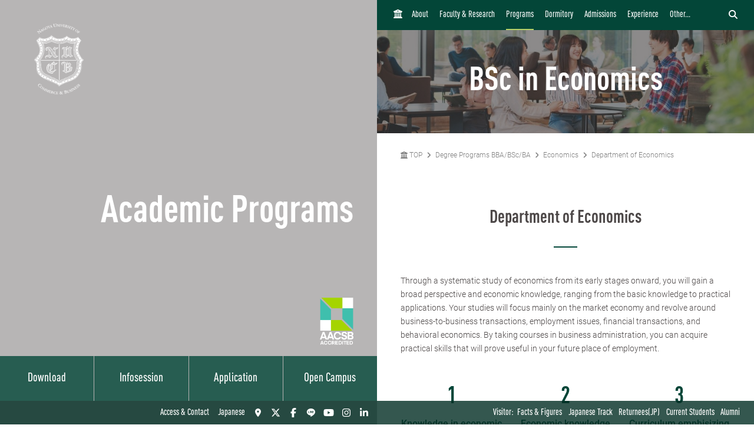

--- FILE ---
content_type: text/html; charset=UTF-8
request_url: https://www.nucba.ac.jp/en/economics/eco/
body_size: 17559
content:

<!DOCTYPE html>
<!--[if lt IE 7]><html class="no-js lt-ie9 lt-ie8 lt-ie7" lang="EN-US-x-mtfrom-JA"><![endif]-->
<!--[if IE 7]><html class="no-js lt-ie9 lt-ie8" lang="EN-US-x-mtfrom-JA"><![endif]-->
<!--[if IE 8]><html class="no-js lt-ie9" lang="EN-US-x-mtfrom-JA"><![endif]-->
<!--[if gt IE 8]><!-->
<html class="no-js" lang="EN-US-x-mtfrom-JA">
<!--<![endif]-->
<head>
<meta charset="UTF-8">
<link rel="preconnect" href="https://www.googletagmanager.com">
<link rel="preconnect" href="https://vts.zohopublic.com">
<link rel="preconnect" href="https://www.youtube.com">
<style>
@media (min-width:1024px) and (max-width:1439px){.acms-hide-lg{display:none!important}}@font-face{font-family:'DIN OT M';font-display:swap;src:url(/themes/nucb2020/fonts/DINOT/DINOT-CondMedium.otf);src:url(/themes/nucb2020/fonts/DINOT/DINOT-CondMedium.woff) format("woff"),url(/themes/nucb2020/fonts/DINOT/DINOT-CondMedium.otf) format("opentype")}@font-face{font-family:'DIN OT B';font-display:swap;src:url(/themes/nucb2020/fonts/DINOT/DINOT-CondBold.otf);src:url(/themes/nucb2020/fonts/DINOT/DINOT-CondBold.woff) format("woff"),url(/themes/nucb2020/fonts/DINOT/DINOT-CondBold.otf) format("opentype")}@font-face{font-family:Roboto;font-style:normal;font-weight:100;font-display:swap;src:local("Roboto Thin"),local("Roboto-Thin"),url(/themes/nucb2020/fonts/Roboto/roboto-v20-latin-100.woff2) format("woff2"),url(/themes/nucb2020/fonts/Roboto/roboto-v20-latin-100.woff) format("woff")}@font-face{font-family:Roboto;font-style:normal;font-weight:300;font-display:swap;src:local("Roboto Light"),local("Roboto-Light"),url(/themes/nucb2020/fonts/Roboto/roboto-v20-latin-300.woff2) format("woff2"),url(/themes/nucb2020/fonts/Roboto/roboto-v20-latin-300.woff) format("woff")}@font-face{font-family:Roboto;font-style:normal;font-weight:500;font-display:swap;src:local("Roboto Medium"),local("Roboto-Medium"),url(/themes/nucb2020/fonts/Roboto/roboto-v20-latin-500.woff2) format("woff2"),url(/themes/nucb2020/fonts/Roboto/roboto-v20-latin-500.woff) format("woff")}@font-face{font-family:'Noto Sans JP';font-style:normal;font-weight:100;font-display:swap;src:local("Noto Sans Japanese Thin"),local("NotoSansJapanese-Thin"),url(/themes/nucb2020/fonts/Noto-Sans-JP/noto-sans-jp-v25-latin-100.woff2) format("woff2"),url(../fonts/noto-sans-jp-v25-latin-100.woff) format("woff")}@font-face{font-family:'Noto Sans JP';font-style:normal;font-weight:300;font-display:swap;src:local("Noto Sans Japanese Light"),local("NotoSansJapanese-Light"),url(/themes/nucb2020/fonts/Noto-Sans-JP/noto-sans-jp-v25-latin-300.woff2) format("woff2"),url(/themes/nucb2020/fonts/Noto-Sans-JP/noto-sans-jp-v25-latin-300.woff) format("woff")}@font-face{font-family:'Noto Sans JP';font-style:normal;font-weight:400;font-display:swap;src:local("Noto Sans Japanese Regular"),local("NotoSansJapanese-Regular"),url(/themes/nucb2020/fonts/Noto-Sans-JP/noto-sans-jp-v25-latin-regular.woff2) format("woff2"),url(/themes/nucb2020/fonts/Noto-Sans-JP/noto-sans-jp-v25-latin-regular.woff) format("woff")}@font-face{font-family:'Noto Sans JP';font-style:normal;font-weight:500;font-display:swap;src:local("Noto Sans Japanese Medium"),local("NotoSansJapanese-Medium"),url(/themes/nucb2020/fonts/Noto-Sans-JP/noto-sans-jp-v25-latin-500.woff2) format("woff2"),url(/themes/nucb2020/fonts/Noto-Sans-JP/noto-sans-jp-v25-latin-500.woff) format("woff")}html{line-height:1.15;-webkit-text-size-adjust:100%}body{margin:0}h1{margin:.67em 0;font-size:2em}a{background-color:transparent}img{border-style:none}button,input{margin:0;font-size:100%;font-family:inherit;line-height:1.15}button,input{overflow:visible}button{text-transform:none}[type=submit],button{-webkit-appearance:button}[type=submit]::-moz-focus-inner,button::-moz-focus-inner{padding:0;border-style:none}[type=submit]:-moz-focusring,button:-moz-focusring{outline:1px dotted ButtonText}::-webkit-file-upload-button{font:inherit;-webkit-appearance:button}html{height:100%}body{color:#4d4848;font-family:Roboto,"Noto Sans JP",-apple-system,BlinkMacSystemFont,"Segoe UI","Hiragino Sans","Hiragino Kaku Gothic ProN",Meiryo,sans-serif;font-weight:300;line-height:1.5;font-size:14px;word-break:break-word}.list-unstyled{margin:0;padding:0;list-style:none}a{color:#006dd9;text-decoration:none;border:none}a:visited{color:#006dd9;text-decoration:none}.p-header-sp{position:fixed;top:0;box-sizing:border-box;width:100%;padding:0;overflow:hidden;background:#252323;z-index:6}.p-header-sp__wrap{box-sizing:border-box;display:-webkit-box;display:flex;-webkit-box-pack:justify;justify-content:space-between;-webkit-box-flex:1;flex:1;-webkit-box-align:center;align-items:center;overflow:hidden;width:100%;margin:0;padding:8px 20px;overflow:hidden;z-index:6}.p-header-sp-link{display:-webkit-box;display:flex;font-family:"DIN OT B",Roboto,"Noto Sans JP",-apple-system,BlinkMacSystemFont,"Segoe UI","Hiragino Sans","Hiragino Kaku Gothic ProN",Meiryo,sans-serif;font-weight:500}.p-header-sp-link__wrap{display:-webkit-box;display:flex;list-style:none;font-size:16px;padding:0;margin:0 8px}.p-header-sp-link__item a{padding:0 4px;color:#fff}.p-header-sp-link__item a,.p-header-sp-link__item a:link{color:#fff;text-decoration:none}.p-header-sp-link__item a:visited{color:#fff}.p-header-sp__title{margin:0}.p-header-sp__logo{z-index:6;height:40px}.c-btn-offcanvas-wrap{display:-webkit-box;display:flex;-webkit-box-align:center;align-items:center;position:unset;width:auto;height:auto;border-radius:unset;background-color:transparent}.c-btn-offcanvas{position:unset;display:block}.c-btn-offcanvas-btn{position:relative;display:block;width:30px;height:15px;background-image:url(/themes/nucb2020/images/marker/icon_offcanvas_btn.svg)}@media screen and (min-width:1024px){.p-header-sp,.p-header-sp__logo{display:none}}.p-abroad-partner-map-bubble-title{-ms-grid-row:2;-ms-grid-column:2;margin-top:0;margin-bottom:10px;grid-area:gm-style-iw-d-right2}.p-abroad-partner-map-bubble-img{-ms-grid-row:1;-ms-grid-column:1;-ms-grid-column-span:2;display:block;width:200px;max-width:100%;height:auto;margin-bottom:10px;margin-right:10px;grid-area:gm-style-iw-d-top}.p-abroad-partner-map-bubble-flag{-ms-grid-row:2;-ms-grid-column:1;display:inline-block;width:30px;max-width:100%;height:auto;margin-bottom:10px;margin-right:8px;grid-area:gm-style-iw-d-left2}.p-abroad-partner-map-bubble-summary{-ms-grid-row:3;-ms-grid-column:1;-ms-grid-column-span:2;font-size:12px;margin-top:0;margin-bottom:0;grid-area:gm-style-iw-d-bottom}.p-unit-request__title{-ms-grid-row:1;-ms-grid-column:1;font-size:18px;margin:0;font-weight:300;color:#034638;grid-area:unit-request-left1}.p-unit-request__img-wrap{-ms-grid-row:1;-ms-grid-column:2;margin-left:20px;grid-area:unit-request-right1}.p-unit-request__text{-ms-grid-row:2;-ms-grid-column:1;font-size:14px;margin:20px 0 0;grid-area:unit-request-left2;-ms-grid-column-span:2;grid-column:span 2}.p-unit-request__btn-wrap{-ms-grid-row:3;-ms-grid-column:1;margin:24px 0 0;grid-area:unit-request-left3;-ms-grid-column-span:2;grid-column:span 2}.js-nav-overlay{background:#252323;opacity:.95}.p-offcanvas{position:relative;font-family:"DIN OT M",Roboto,"Noto Sans JP",-apple-system,BlinkMacSystemFont,"Segoe UI","Hiragino Sans","Hiragino Kaku Gothic ProN",Meiryo,sans-serif;z-index:102;padding:20px;overflow:scroll;box-sizing:border-box}.p-offcanvas .p-search-box{margin:40px 0 10px}.p-offcanvas .p-search-box__form-inner{display:-webkit-box;display:flex;-webkit-box-align:center;align-items:center;-webkit-box-pack:justify;justify-content:space-between;background-color:#fff;border:1px solid #d8d5d5;border-radius:4px}.p-offcanvas .p-search-box__input{box-sizing:border-box;max-width:100%;padding:0;background:0 0;border:none;border-radius:0;-webkit-appearance:none;-moz-appearance:none;appearance:none;font-size:16px;font-weight:300;-webkit-box-flex:1;flex:1;padding:10px 10px 7px;font-family:Roboto,"Noto Sans JP",-apple-system,BlinkMacSystemFont,"Segoe UI","Hiragino Sans","Hiragino Kaku Gothic ProN",Meiryo,sans-serif}.p-offcanvas .p-search-box__input::-webkit-input-placeholder{color:rgba(77,72,72,.4)}.p-offcanvas .p-search-box__input::-moz-placeholder{color:rgba(77,72,72,.4)}.p-offcanvas .p-search-box__input:-ms-input-placeholder{color:rgba(77,72,72,.4)}.p-offcanvas .p-search-box__input::-ms-input-placeholder{color:rgba(77,72,72,.4)}.p-offcanvas .p-search-box__submit{padding:0;background-color:transparent;border:none;-webkit-appearance:none;-moz-appearance:none;appearance:none;-ms-grid-row-align:stretch;align-self:stretch;padding:0 12px;color:#034638}.p-offcanvas .p-search-box__submit-icon{font-size:18px;color:inherit}.c-btn-offcanvas-close{position:absolute;top:0;right:20px;color:#fff;font-weight:200;text-align:center;font-size:26px}.c-btn-offcanvas-close:visited{color:#fff;text-decoration:none}.c-offcanvas-nav{font-size:14px;width:100%;margin:0 0 0 33px;display:none}.c-offcanvas-nav__global-title{font-size:14px;margin-left:19px}.c-offcanvas-nav__parent-link{display:-webkit-box;display:flex;-webkit-box-align:center;align-items:center}.c-offcanvas-nav__wrap{margin:0 0 20px}.c-offcanvas-nav__item{font-weight:500}.c-offcanvas-nav__item a{display:-webkit-box;display:flex;color:#fff;padding-top:6px;padding-bottom:6px}.c-offcanvas-nav__item a:visited{color:#fff;text-decoration:none}.c-offcanvas-nav__title{font-size:14px;color:#c0d96a;padding:5px 15px;border-left:4px solid #c0d96a}.c-offcanvas-nav__title a{color:#c0d96a;padding:0}.c-offcanvas-nav__title a:visited{color:#c0d96a;text-decoration:none}.c-btn-offcanvas-close-line{position:relative;display:inline-block;width:20px;height:2px;background-color:#fff;-webkit-transform:rotate(45deg);transform:rotate(45deg)}.c-btn-offcanvas-close-line:after{position:absolute;display:block;width:20px;height:2px;background-color:#fff;-webkit-transform:rotate(90deg);transform:rotate(90deg);content:""}.c-offcanvas-nav__btn{position:relative;display:inline-block;width:14px;height:2px;background-color:#fff}.c-offcanvas-nav__btn:after{position:absolute;display:block;width:14px;height:2px;background-color:#fff;-webkit-transform:rotate(90deg);transform:rotate(90deg);content:"";opacity:1}.js-nav-overlay-content{position:fixed;overflow-y:scroll;overflow-x:hidden;z-index:101;top:0;right:0;bottom:0;left:0;display:none}.p-search-box__form-inner{display:-webkit-box;display:flex;-webkit-box-align:center;align-items:center;-webkit-box-pack:justify;justify-content:space-between;width:100%;background-color:#fff;border:1px solid #d8d5d5;border-radius:4px}.p-search-box__input{box-sizing:border-box;max-width:100%;padding:0;background:0 0;border:none;border-radius:0;-webkit-appearance:none;-moz-appearance:none;appearance:none;font-size:16px;font-weight:300;-webkit-box-flex:1;flex:1;padding:10px 10px 7px;font-family:Roboto,"Noto Sans JP",-apple-system,BlinkMacSystemFont,"Segoe UI","Hiragino Sans","Hiragino Kaku Gothic ProN",Meiryo,sans-serif}.p-search-box__input::-webkit-input-placeholder{color:rgba(77,72,72,.4)}.p-search-box__input::-moz-placeholder{color:rgba(77,72,72,.4)}.p-search-box__input:-ms-input-placeholder{color:rgba(77,72,72,.4)}.p-search-box__input::-ms-input-placeholder{color:rgba(77,72,72,.4)}.p-search-box__submit{padding:0;background-color:transparent;border:none;-webkit-appearance:none;-moz-appearance:none;appearance:none;-ms-grid-row-align:stretch;align-self:stretch;padding:0 12px;color:#034638}.p-search-box__submit-icon{font-size:18px;color:inherit}@media all and (-ms-high-contrast:none) and (min-width:1024px){::-ms-backdrop{flex-basis:46%}}@media all and (-ms-high-contrast:none) and (min-width:1440px){::-ms-backdrop{flex-basis:22%}}.p-navigation a{color:#fff}.p-navigation a:link,.p-navigation a:visited{color:#fff;opacity:1}.c-nav-list-sp,.page-top-btn{display:none}@media screen and (max-width:1023px){.c-nav-list-sp{position:fixed;bottom:0;z-index:100;width:100%;background-color:#252323;padding:0 20px;box-sizing:border-box;display:-webkit-box;display:flex;-webkit-box-pack:justify;justify-content:space-between;-webkit-box-align:stretch;align-items:stretch}.c-nav-list-sp__list{margin:0;padding:0;list-style:none;font-size:12px;color:#fff;font-family:"DIN OT B",Roboto,"Noto Sans JP",-apple-system,BlinkMacSystemFont,"Segoe UI","Hiragino Sans","Hiragino Kaku Gothic ProN",Meiryo,sans-serif;font-weight:500;text-align:center;display:-webkit-box;display:flex;-webkit-box-pack:stretch;justify-content:stretch;-webkit-box-align:stretch;align-items:stretch;width:100%}.c-nav-list-sp__item{-webkit-box-flex:1;flex:1}.c-nav-list-sp__link{display:block;width:100%;height:100%;box-sizing:border-box;padding:1em 0}.c-nav-list-sp__link,.c-nav-list-sp__link:link{color:inherit;text-decoration:none}.c-nav-list-sp__link:visited{color:inherit}.c-nav-list-sp__icon{display:block;width:18px;height:18px;margin:0 auto 4px}.page-top-btn{display:block;position:fixed;right:10px;bottom:72px;z-index:6}.page-top-btn .fa-circle-chevron-up{color:#034638;font-size:40px}.page-top-btn::before{content:"";display:block;position:absolute;top:6px;right:6px;width:32px;height:32px;background-color:#fff;border-radius:16px;z-index:-1}}@media (min-width:1024px) and (max-width:1439px){.acms-hide-lg{display:none!important}}@font-face{font-family:'DIN OT M';font-display:swap;src:url(/themes/nucb2020/fonts/DINOT/DINOT-CondMedium.otf);src:url(/themes/nucb2020/fonts/DINOT/DINOT-CondMedium.woff) format("woff"),url(/themes/nucb2020/fonts/DINOT/DINOT-CondMedium.otf) format("opentype")}@font-face{font-family:'DIN OT B';font-display:swap;src:url(/themes/nucb2020/fonts/DINOT/DINOT-CondBold.otf);src:url(/themes/nucb2020/fonts/DINOT/DINOT-CondBold.woff) format("woff"),url(/themes/nucb2020/fonts/DINOT/DINOT-CondBold.otf) format("opentype")}@font-face{font-family:Roboto;font-style:normal;font-weight:100;font-display:swap;src:local("Roboto Thin"),local("Roboto-Thin"),url(/themes/nucb2020/fonts/Roboto/roboto-v20-latin-100.woff2) format("woff2"),url(/themes/nucb2020/fonts/Roboto/roboto-v20-latin-100.woff) format("woff")}@font-face{font-family:Roboto;font-style:normal;font-weight:300;font-display:swap;src:local("Roboto Light"),local("Roboto-Light"),url(/themes/nucb2020/fonts/Roboto/roboto-v20-latin-300.woff2) format("woff2"),url(/themes/nucb2020/fonts/Roboto/roboto-v20-latin-300.woff) format("woff")}@font-face{font-family:Roboto;font-style:normal;font-weight:500;font-display:swap;src:local("Roboto Medium"),local("Roboto-Medium"),url(/themes/nucb2020/fonts/Roboto/roboto-v20-latin-500.woff2) format("woff2"),url(/themes/nucb2020/fonts/Roboto/roboto-v20-latin-500.woff) format("woff")}@font-face{font-family:'Noto Sans JP';font-style:normal;font-weight:100;font-display:swap;src:local("Noto Sans Japanese Thin"),local("NotoSansJapanese-Thin"),url(/themes/nucb2020/fonts/Noto-Sans-JP/noto-sans-jp-v25-latin-100.woff2) format("woff2"),url(../fonts/noto-sans-jp-v25-latin-100.woff) format("woff")}@font-face{font-family:'Noto Sans JP';font-style:normal;font-weight:300;font-display:swap;src:local("Noto Sans Japanese Light"),local("NotoSansJapanese-Light"),url(/themes/nucb2020/fonts/Noto-Sans-JP/noto-sans-jp-v25-latin-300.woff2) format("woff2"),url(/themes/nucb2020/fonts/Noto-Sans-JP/noto-sans-jp-v25-latin-300.woff) format("woff")}@font-face{font-family:'Noto Sans JP';font-style:normal;font-weight:400;font-display:swap;src:local("Noto Sans Japanese Regular"),local("NotoSansJapanese-Regular"),url(/themes/nucb2020/fonts/Noto-Sans-JP/noto-sans-jp-v25-latin-regular.woff2) format("woff2"),url(/themes/nucb2020/fonts/Noto-Sans-JP/noto-sans-jp-v25-latin-regular.woff) format("woff")}@font-face{font-family:'Noto Sans JP';font-style:normal;font-weight:500;font-display:swap;src:local("Noto Sans Japanese Medium"),local("NotoSansJapanese-Medium"),url(/themes/nucb2020/fonts/Noto-Sans-JP/noto-sans-jp-v25-latin-500.woff2) format("woff2"),url(/themes/nucb2020/fonts/Noto-Sans-JP/noto-sans-jp-v25-latin-500.woff) format("woff")}html{line-height:1.15;-webkit-text-size-adjust:100%}body{margin:0}h1{margin:.67em 0;font-size:2em}a{background-color:transparent}img{border-style:none}button,input{margin:0;font-size:100%;font-family:inherit;line-height:1.15}button,input{overflow:visible}button{text-transform:none}[type=submit],button{-webkit-appearance:button}[type=submit]::-moz-focus-inner,button::-moz-focus-inner{padding:0;border-style:none}[type=submit]:-moz-focusring,button:-moz-focusring{outline:1px dotted ButtonText}::-webkit-file-upload-button{font:inherit;-webkit-appearance:button}.p-unit-request__title{-ms-grid-row:1;-ms-grid-column:1;font-size:18px;margin:0;font-weight:300;color:#034638;grid-area:unit-request-left1}.p-unit-request__img-wrap{-ms-grid-row:1;-ms-grid-column:2;margin-left:20px;grid-area:unit-request-right1}.p-unit-request__text{-ms-grid-row:2;-ms-grid-column:1;font-size:14px;margin:20px 0 0;grid-area:unit-request-left2;-ms-grid-column-span:2;grid-column:span 2}.p-unit-request__btn-wrap{-ms-grid-row:3;-ms-grid-column:1;margin:24px 0 0;grid-area:unit-request-left3;-ms-grid-column-span:2;grid-column:span 2}@media all and (-ms-high-contrast:none) and (min-width:1024px){::-ms-backdrop{flex-basis:46%}}@media all and (-ms-high-contrast:none) and (min-width:1440px){::-ms-backdrop{flex-basis:22%}}@font-face{font-family:'DIN OT M';font-display:swap;src:url(/themes/nucb2020/fonts/DINOT/DINOT-CondMedium.otf);src:url(/themes/nucb2020/fonts/DINOT/DINOT-CondMedium.woff) format("woff"),url(/themes/nucb2020/fonts/DINOT/DINOT-CondMedium.otf) format("opentype")}@font-face{font-family:'DIN OT B';font-display:swap;src:url(/themes/nucb2020/fonts/DINOT/DINOT-CondBold.otf);src:url(/themes/nucb2020/fonts/DINOT/DINOT-CondBold.woff) format("woff"),url(/themes/nucb2020/fonts/DINOT/DINOT-CondBold.otf) format("opentype")}@font-face{font-family:Roboto;font-style:normal;font-weight:100;font-display:swap;src:local("Roboto Thin"),local("Roboto-Thin"),url(/themes/nucb2020/fonts/Roboto/roboto-v20-latin-100.woff2) format("woff2"),url(/themes/nucb2020/fonts/Roboto/roboto-v20-latin-100.woff) format("woff")}@font-face{font-family:Roboto;font-style:normal;font-weight:300;font-display:swap;src:local("Roboto Light"),local("Roboto-Light"),url(/themes/nucb2020/fonts/Roboto/roboto-v20-latin-300.woff2) format("woff2"),url(/themes/nucb2020/fonts/Roboto/roboto-v20-latin-300.woff) format("woff")}@font-face{font-family:Roboto;font-style:normal;font-weight:500;font-display:swap;src:local("Roboto Medium"),local("Roboto-Medium"),url(/themes/nucb2020/fonts/Roboto/roboto-v20-latin-500.woff2) format("woff2"),url(/themes/nucb2020/fonts/Roboto/roboto-v20-latin-500.woff) format("woff")}@font-face{font-family:'Noto Sans JP';font-style:normal;font-weight:100;font-display:swap;src:local("Noto Sans Japanese Thin"),local("NotoSansJapanese-Thin"),url(/themes/nucb2020/fonts/Noto-Sans-JP/noto-sans-jp-v25-latin-100.woff2) format("woff2"),url(../fonts/noto-sans-jp-v25-latin-100.woff) format("woff")}@font-face{font-family:'Noto Sans JP';font-style:normal;font-weight:300;font-display:swap;src:local("Noto Sans Japanese Light"),local("NotoSansJapanese-Light"),url(/themes/nucb2020/fonts/Noto-Sans-JP/noto-sans-jp-v25-latin-300.woff2) format("woff2"),url(/themes/nucb2020/fonts/Noto-Sans-JP/noto-sans-jp-v25-latin-300.woff) format("woff")}@font-face{font-family:'Noto Sans JP';font-style:normal;font-weight:400;font-display:swap;src:local("Noto Sans Japanese Regular"),local("NotoSansJapanese-Regular"),url(/themes/nucb2020/fonts/Noto-Sans-JP/noto-sans-jp-v25-latin-regular.woff2) format("woff2"),url(/themes/nucb2020/fonts/Noto-Sans-JP/noto-sans-jp-v25-latin-regular.woff) format("woff")}@font-face{font-family:'Noto Sans JP';font-style:normal;font-weight:500;font-display:swap;src:local("Noto Sans Japanese Medium"),local("NotoSansJapanese-Medium"),url(/themes/nucb2020/fonts/Noto-Sans-JP/noto-sans-jp-v25-latin-500.woff2) format("woff2"),url(/themes/nucb2020/fonts/Noto-Sans-JP/noto-sans-jp-v25-latin-500.woff) format("woff")}html{line-height:1.15;-webkit-text-size-adjust:100%}body{margin:0}h1{margin:.67em 0;font-size:2em}a{background-color:transparent}img{border-style:none}button,input{margin:0;font-size:100%;font-family:inherit;line-height:1.15}button,input{overflow:visible}button{text-transform:none}[type=submit],button{-webkit-appearance:button}[type=submit]::-moz-focus-inner,button::-moz-focus-inner{padding:0;border-style:none}[type=submit]:-moz-focusring,button:-moz-focusring{outline:1px dotted ButtonText}::-webkit-file-upload-button{font:inherit;-webkit-appearance:button}html{height:100%}body{color:#4d4848;font-family:Roboto,"Noto Sans JP",-apple-system,BlinkMacSystemFont,"Segoe UI","Hiragino Sans","Hiragino Kaku Gothic ProN",Meiryo,sans-serif;font-weight:300;line-height:1.5;font-size:14px;word-break:break-word}.list-unstyled{margin:0;padding:0;list-style:none}a{color:#006dd9;text-decoration:none;border:none}a:visited{color:#006dd9;text-decoration:none}
</style>
<link rel="preload" href="/themes/nucb2020/dest/bundle.css?date=20250714114519" as="style" onload="this.onload=null;this.rel='stylesheet'">
<link rel="preload" href="/themes/nucb2020/css/custom.css?date=20231122125401" as="style" onload="this.onload=null;this.rel='stylesheet'">
<noscript><link rel="stylesheet" href="/themes/nucb2020/dest/bundle.css?date=20250714114519"></noscript>
<script>
  /*! loadCSS. [c]2017 Filament Group, Inc. MIT License */
  /* This file is meant as a standalone workflow for
  - testing support for link[rel=preload]
  - enabling async CSS loading in browsers that do not support rel=preload
  - applying rel preload css once loaded, whether supported or not.
  */
  !function(t){"use strict";t.loadCSS||(t.loadCSS=function(){});var e=loadCSS.relpreload={};if(e.support=function(){var e;try{e=t.document.createElement("link").relList.supports("preload")}catch(t){e=!1}return function(){return e}}(),e.bindMediaToggle=function(t){var e=t.media||"all";function a(){t.addEventListener?t.removeEventListener("load",a):t.attachEvent&&t.detachEvent("onload",a),t.setAttribute("onload",null),t.media=e}t.addEventListener?t.addEventListener("load",a):t.attachEvent&&t.attachEvent("onload",a),setTimeout(function(){t.rel="stylesheet",t.media="only x"}),setTimeout(a,3e3)},e.poly=function(){if(!e.support())for(var a=t.document.getElementsByTagName("link"),n=0;n<a.length;n++){var o=a[n];"preload"!==o.rel||"style"!==o.getAttribute("as")||o.getAttribute("data-loadcss")||(o.setAttribute("data-loadcss",!0),e.bindMediaToggle(o))}},!e.support()){e.poly();var a=t.setInterval(e.poly,500);t.addEventListener?t.addEventListener("load",function(){e.poly(),t.clearInterval(a)}):t.attachEvent&&t.attachEvent("onload",function(){e.poly(),t.clearInterval(a)})}"undefined"!=typeof exports?exports.loadCSS=loadCSS:t.loadCSS=loadCSS}("undefined"!=typeof global?global:this);
</script>
<link rel="canonical" href="https://www.nucba.ac.jp/en/economics/eco/" />
<title>
Department of Economics | Economics | NUCB Undergraduate School - AACSB International Accredited
</title>
<meta http-equiv="X-UA-Compatible" content="IE=edge">
<meta name="viewport" content="width=device-width, initial-scale=1.0, viewport-fit=cover">
<meta name="format-detection" content="telephone=no">
<meta property="og:url" content="https://www.nucba.ac.jp/en/economics/eco/">
<meta property="og:site_name" content="名古屋商科大学">
<meta property="og:title" content="Department of Economics | Economics | NUCB Undergraduate School - AACSB International Accredited">
<meta property="og:type" content="article">
<meta property="og:description" content="NUCB is an international university in Japan, offering a globally accredited education with AACSB recognition. Recognized by Times Higher Education for diversity, we use case method learning to dev...">
<meta property="og:image" content="https://www.nucba.ac.jp/archives/001/202501/2130697161405820719b8ae65a75516141f69be763b4ebc3b7388b19f9ddbfd2.png">
<meta property="og:image:secure_url" content="https://www.nucba.ac.jp/archives/001/202501/2130697161405820719b8ae65a75516141f69be763b4ebc3b7388b19f9ddbfd2.png" />
<meta property="og:image:width" content="1200" />
<meta property="og:image:height" content="630" />
<meta name="description" content="NUCB is an international university in Japan, offering a globally accredited education with AACSB recognition. Recognized by Times Higher Education for diversity, we use case method learning to dev...">
<meta name="twitter:title" content="Department of Economics | Economics | NUCB Undergraduate School - AACSB International Accredited">
<meta name="twitter:card" content="summary_large_image">
<meta name="twitter:domain" content="www.nucba.ac.jp">
<meta name="twitter:image" content="https://www.nucba.ac.jp/archives/001/202501/2130697161405820719b8ae65a75516141f69be763b4ebc3b7388b19f9ddbfd2.png">
<meta name="twitter:site" content="@nucba">
<meta name="twitter:creator" content="@nucba">
<meta property="fb:admins" content="NUCB.JP">
<link rel="alternate" href="https://www.nucba.ac.jp/economics/eco/" hreflang="ja">
<link rel="alternate" href="https://www.nucba.ac.jp/en/economics/eco/" hreflang="EN-US">
<style>
:root {
/* 余白ユニット */
--unit-space-sm : 1rem;
--unit-space-md : 2rem;
--unit-space-lg : 3rem;
}
</style>
<meta name="theme-color" content="#ffffff">
<link rel="icon" href="/favicon.svg" type="image/svg+xml">
<link rel="icon alternate" href="/favicon.png" type="image/png">
<link rel="apple-touch-icon" href="/apple-touch-icon.png">
<link rel="mask-icon" href="/safari-pinned-tab.svg" color="#034638">
<link rel="icon" type="image/png" href="/android-chrome-192x192.png">
<link rel="alternate" type="application/rss+xml" title="RSS 2.0" href="https://www.nucba.ac.jp/en/economics/rss2.xml">
<script type="application/ld+json">
{
	"@context": "http://schema.org",
	"@type": "BreadcrumbList",
	"itemListElement":
	[
	{
		"@type": "ListItem",
		"position": 1,
		"item":
		{
		"@id": "https://www.nucba.ac.jp/",
		"name": "TOP"
		}
	},{
		"@type": "ListItem",
		"position": 2,
		"item":
		{
		"@id": "https://www.nucba.ac.jp/en/",
		"name": "NUCB Undergraduate School"
		}
	},{
		"@type": "ListItem",
		"position": 3,
		"item":
		{
		"@id": "https://www.nucba.ac.jp/en/academic/",
		"name": "Degree Programs BBA/BSc/BA"
		}
	},{
		"@type": "ListItem",
		"position": 4,
		"item":
		{
		"@id": "https://www.nucba.ac.jp/en/economics/",
		"name": "Economics"
		}
	},
	{
		"@type": "ListItem",
		"position": 5,
		"item":
		{
		"@id": "https://www.nucba.ac.jp/en/economics/eco/",
		"name": "Department of Economics"
		}
	}
	]
}
</script>
<link rel="stylesheet" href="/themes/nucb2020/css/cookieconsent.css?date=20250108135050">
<script src="/js/library/jquery/jquery-3.6.1.min.js" charset="UTF-8"></script>
<script src="/acms.js?uaGroup=PC&amp;domains=www.nucba.ac.jp&amp;jsDir=js/&amp;themesDir=/themes/&amp;bid=247&amp;cid=1472&amp;eid=21290&amp;bcd=en/economics&amp;googleApiKey=AIzaSyAykkmDFHmJrPNgZpxGiX71D3b0_uZZVO8&amp;jQuery=3.6.1&amp;jQueryMigrate=migrate-3.0.1&amp;mediaClientResize=on&amp;fulltimeSSL=1&amp;v=04c20c04ad3ba12d6be4716951124588&amp;umfs=32M&amp;pms=64M&amp;mfu=100&amp;lgImg=width:1400&amp;jpegQuality=85&amp;mediaLibrary=on&amp;edition=standard&amp;urlPreviewExpire=48&amp;timemachinePreviewDefaultDevice=PC&amp;ccd=eco&amp;scriptRoot=/" charset="UTF-8" id="acms-js"></script>
<script src="/themes/nucb2020/dest/vendor.chunk.js?date=20250612162108" async></script>
<script src="/themes/nucb2020/dest/bundle.js?date=20250612162108" async></script>
<script type="text/plain" data-category="analytics">(function(w,d,s,l,i){w[l]=w[l]||[];w[l].push({'gtm.start':
new Date().getTime(),event:'gtm.js'});var f=d.getElementsByTagName(s)[0],
j=d.createElement(s),dl=l!='dataLayer'?'&l='+l:'';j.async=true;j.src=
'https://www.googletagmanager.com/gtm.js?id='+i+dl;f.parentNode.insertBefore(j,f);
})(window,document,'script','dataLayer','GTM-P5TQXQ77');</script>
<script type="text/javascript">
var $zoho=$zoho || {};$zoho.salesiq = $zoho.salesiq ||
{widgetcode:"68322b17d439f34cc0f4fc2a1d7f9bdbe50c2ab05bfbc3c15d04a9aa0c75b95c", values:{},ready:function(){}};
var d=document;s=d.createElement("script");s.type="text/javascript";s.id="zsiqscript";s.defer=true;
s.src="https://salesiq.zoho.com/widget";t=d.getElementsByTagName("script")[0];t.parentNode.insertBefore(s,t);d.write("<div id='zsiqwidget'></div>");
</script>
<script>
!function(f,b,e,v,n,t,s)
{if(f.fbq)return;n=f.fbq=function(){n.callMethod?
n.callMethod.apply(n,arguments):n.queue.push(arguments)};
if(!f._fbq)f._fbq=n;n.push=n;n.loaded=!0;n.version='2.0';
n.queue=[];t=b.createElement(e);t.async=!0;
t.src=v;s=b.getElementsByTagName(e)[0];
s.parentNode.insertBefore(t,s)}(window, document,'script',
'https://connect.facebook.net/en_US/fbevents.js');
fbq('init', '127242744380024');
fbq('track', 'PageView');
</script>
<noscript><img height="1" width="1" style="display:none"
src="https://www.facebook.com/tr?id=127242744380024&ev=PageView&noscript=1"
/></noscript>
<script src="/themes/nucb2020/js/htmx.min.js?date=20241223105126"></script>
<script type="text/javascript" src="/js/dest/vendor.js?date=20250324122030" charset="UTF-8" async defer></script>
<script type="text/javascript" src="/js/dest/index.js?date=20250325165906" charset="UTF-8" async defer></script>
<meta name="generator" content="a-blog cms" />
<meta name="csrf-token" content="d7b30ce7c90e2697d6b53c3ae7e70a4aa00924baef6d636813d9640962928af1"></head>
<body>
<noscript type="text/plain" data-category="analytics"><iframe src="https://www.googletagmanager.com/ns.html?id=GTM-P5TQXQ77"
height="0" width="0" style="display:none;visibility:hidden"></iframe></noscript>
<header class="p-header-sp js-scroll-height-sp">
<div class="p-header-sp__wrap">
<div class="p-header-sp__logo">
<p class="p-header-sp__title">
<a href="https://www.nucba.ac.jp/en/" class="p-header-sp__logo">
<img src="/media/223/202003/logo_en.svg?v=20200330184015"
alt="NUCB Undergraduate School"
class="p-header-sp__logo" />
</a>
</p>
</div>
<div class="p-header-sp-link">
<ul class="p-header-sp-link__wrap">
<li class="p-header-sp-link__item"><a href="https://www.nucba.ac.jp/">JP</a></li>
</ul>
<div class="acms-hide-lg acms-hide-xl c-btn-offcanvas-wrap">
<a class="c-btn-offcanvas js-nav-overlay-btn" aria-label="menu">
<nav>
<span class="c-btn-offcanvas-btn"></span>
</nav>
</a>
</div>
</div>
</div>
</header>
<a class="page-top-btn scrollTo" href="#" alt="Page TOP" aria-label="Page TOP"><i class="fas fa-circle-chevron-up"></i></a>
<div class="c-nav-list-sp">
<ul class="c-nav-list-sp__list">
<li class="c-nav-list-sp__item">
<a href="/en/admission/download/?htmx=true" class="c-nav-list-sp__link js-viewing-indelible">
<img class="c-nav-list-sp__icon" alt="" src="/media/001/202005/brochure.svg?v=20200508113347" />
Download
</a>
</li>
<li class="c-nav-list-sp__item">
<a href="/en/event/?htmx=true" class="c-nav-list-sp__link js-viewing-indelible">
<img class="c-nav-list-sp__icon" alt="" src="/media/001/202005/opencampus.svg?v=20200508113300" />
Infosession
</a>
</li>
<li class="c-nav-list-sp__item">
<a href="https://exam.nucba.ac.jp/nete/exam/1-select.html" class="c-nav-list-sp__link js-viewing-indelible">
<img class="c-nav-list-sp__icon" alt="" src="/media/001/202005/application.svg?v=20200508113423" />
Application
</a>
</li>
<li class="c-nav-list-sp__item">
<a href="/en/opencampus/?htmx=true" class="c-nav-list-sp__link js-viewing-indelible">
<img class="c-nav-list-sp__icon" alt="" src="/media/001/202005/infosession.svg?v=20200508113311" />
Open Campus
</a>
</li>
</ul>
</div>
<div class="js-nav-overlay"></div>
<div class="js-nav-overlay-content is-active p-offcanvas">
<a class="c-btn-offcanvas-close js-nav-overlay-close-btn" aria-label="close"><span class="c-btn-offcanvas-close-line"></span></a>
<div class="p-campus-box">
<p class="p-campus-box__title"></p>
<div class="p-campus-box__grid">
</div>
</div>
<nav class="">
<ul class="c-offcanvas-nav__wrap list-unstyled">
<li class="c-offcanvas-nav__item js-link-match">
<a class="c-offcanvas-nav__parent-link js-nav-toggle js-link-match-item js-link-match-parent" data-href="https://www.nucba.ac.jp/en/university/">
<span class="c-offcanvas-nav__btn js-nav-btn"></span>
<p class="c-offcanvas-nav__global-title">About</p>
</a>
<div class="c-offcanvas-nav js-nav-toggle-contents">
<a class="c-offcanvas-nav__link" href="https://www.nucba.ac.jp/en/university/">About Top</a>
<div class="c-offcanvas-nav__child-link is-child">
<p class="c-offcanvas-nav__title">About</p>
<ul class="c-offcanvas-nav__wrap is-child list-unstyled">
<li class="c-offcanvas-nav__item is-child list-unstyled">
<a href="https://www.nucba.ac.jp/en/university/" class="c-offcanvas-nav__link js-link-match-item">About Us</a>
</li>
<li class="c-offcanvas-nav__item is-child list-unstyled">
<a href="https://www.nucba.ac.jp/en/university/history/" class="c-offcanvas-nav__link js-link-match-item">History & Milestones</a>
</li>
<li class="c-offcanvas-nav__item is-child list-unstyled">
<a href="https://www.nucba.ac.jp/en/university/advantage/" class="c-offcanvas-nav__link js-link-match-item">Why NUCB</a>
</li>
<li class="c-offcanvas-nav__item is-child list-unstyled">
<a href="https://www.nucba.ac.jp/en/university/ranking/" class="c-offcanvas-nav__link js-link-match-item">Ranking & Accreditation</a>
</li>
<li class="c-offcanvas-nav__item is-child list-unstyled">
<a href="https://www.nucba.ac.jp/en/university/leadership/" class="c-offcanvas-nav__link js-link-match-item">Leadership</a>
</li>
<li class="c-offcanvas-nav__item is-child list-unstyled">
<a href="https://www.nucba.ac.jp/en/university/facilities/" class="c-offcanvas-nav__link js-link-match-item">Facilities</a>
</li>
<li class="c-offcanvas-nav__item is-child list-unstyled">
<a href="https://www.nucba.ac.jp/en/university/facts-and-figures/" class="c-offcanvas-nav__link js-link-match-item">Facts and Figures</a>
</li>
<li class="c-offcanvas-nav__item is-child list-unstyled">
<a href="https://www.nucba.ac.jp/en/university/schoolsong/" class="c-offcanvas-nav__link js-link-match-item">University Anthem</a>
</li>
</ul>
</div>
<div class="c-offcanvas-nav__child-link is-child">
<p class="c-offcanvas-nav__title">News</p>
<ul class="c-offcanvas-nav__wrap is-child list-unstyled">
<li class="c-offcanvas-nav__item is-child list-unstyled">
<a href="https://www.nucba.ac.jp/en/university/media/" class="c-offcanvas-nav__link js-link-match-item">In the Media</a>
</li>
<li class="c-offcanvas-nav__item is-child list-unstyled">
<a href="https://www.nucba.ac.jp/en/press/" class="c-offcanvas-nav__link js-link-match-item">Press Release</a>
</li>
<li class="c-offcanvas-nav__item is-child list-unstyled">
<a href="https://www.nucba.ac.jp/en/university/recruit/" class="c-offcanvas-nav__link js-link-match-item">Employment</a>
</li>
</ul>
</div>
<div class="c-offcanvas-nav__child-link is-child">
<p class="c-offcanvas-nav__title">Learning Environment</p>
<ul class="c-offcanvas-nav__wrap is-child list-unstyled">
<li class="c-offcanvas-nav__item is-child list-unstyled">
<p class="c-offcanvas-nav__item__not-link">Undergraduate School</p>
</li>
<li class="c-offcanvas-nav__item is-child list-unstyled">
<a href="https://www.nucba.ac.jp/en/nisshin/faq/" class="c-offcanvas-nav__link js-link-match-item">FAQ</a>
</li>
<li class="c-offcanvas-nav__item is-child list-unstyled">
<a href="https://www.nucba.ac.jp/en/nisshin/" class="c-offcanvas-nav__link js-link-match-item">Nisshin Campus</a>
</li>
<li class="c-offcanvas-nav__item is-child list-unstyled">
<a href="https://www.nucba.ac.jp/en/nagoya/" class="c-offcanvas-nav__link js-link-match-item">Nagoya Campus</a>
</li>
<li class="c-offcanvas-nav__item is-child list-unstyled">
<a href="https://www.nucba.ac.jp/en/club/" class="c-offcanvas-nav__link js-link-match-item">Clubs</a>
</li>
<li class="c-offcanvas-nav__item is-child list-unstyled">
<a href="https://www.nucba.ac.jp/en/club/facilities/" class="c-offcanvas-nav__link js-link-match-item">Sports Facilities</a>
</li>
<li class="c-offcanvas-nav__item is-child list-unstyled">
<p class="c-offcanvas-nav__item__not-link">Graduate School</p>
</li>
<li class="c-offcanvas-nav__item is-child list-unstyled">
<a href="https://mba.nucba.ac.jp/en/about/facility/" class="c-offcanvas-nav__link js-link-match-item">Nagoya Campus</a>
</li>
</ul>
</div>
</div>
</li>
<li class="c-offcanvas-nav__item js-link-match">
<a class="c-offcanvas-nav__parent-link js-nav-toggle js-link-match-item js-link-match-parent" data-href="https://www.nucba.ac.jp/en/faculty-and-research/">
<span class="c-offcanvas-nav__btn js-nav-btn"></span>
<p class="c-offcanvas-nav__global-title">Faculty & Research</p>
</a>
<div class="c-offcanvas-nav js-nav-toggle-contents">
<a class="c-offcanvas-nav__link" href="https://www.nucba.ac.jp/en/faculty-and-research/">Faculty & Research Top</a>
<div class="c-offcanvas-nav__child-link is-child">
<p class="c-offcanvas-nav__title">Faculty </p>
<ul class="c-offcanvas-nav__wrap is-child list-unstyled">
<li class="c-offcanvas-nav__item is-child list-unstyled">
<a href="https://www.nucba.ac.jp/en/faculty/" class="c-offcanvas-nav__link js-link-match-item">Faculty </a>
</li>
<li class="c-offcanvas-nav__item is-child list-unstyled">
<a href="https://www.nucba.ac.jp/en/research/" class="c-offcanvas-nav__link js-link-match-item">Research</a>
</li>
<li class="c-offcanvas-nav__item is-child list-unstyled">
<a href="https://info3.nucba.ac.jp/syllabus/syllabus_list.php?school_code=1&amp;campus_code=1" class="c-offcanvas-nav__link js-link-match-item">Syllabus</a>
</li>
</ul>
</div>
<div class="c-offcanvas-nav__child-link is-child">
<p class="c-offcanvas-nav__title">Research Centers</p>
<ul class="c-offcanvas-nav__wrap is-child list-unstyled">
<li class="c-offcanvas-nav__item is-child list-unstyled">
<a href="https://casecenter.jp/" class="c-offcanvas-nav__link js-link-match-item">Case Center Japan</a>
</li>
<li class="c-offcanvas-nav__item is-child list-unstyled">
<a href="https://www.nucba.ac.jp/en/university/library/" class="c-offcanvas-nav__link js-link-match-item">Central Information Center</a>
</li>
<li class="c-offcanvas-nav__item is-child list-unstyled">
<a href="https://mba.nucba.ac.jp/en/entre/" class="c-offcanvas-nav__link js-link-match-item">Center for Entrepreneurs</a>
</li>
<li class="c-offcanvas-nav__item is-child list-unstyled">
<a href="https://mba.nucba.ac.jp/en/case-research/" class="c-offcanvas-nav__link js-link-match-item">Center for Case Method</a>
</li>
<li class="c-offcanvas-nav__item is-child list-unstyled">
<a href="https://mba.nucba.ac.jp/en/succession/" class="c-offcanvas-nav__link js-link-match-item">Center for Family Business</a>
</li>
<li class="c-offcanvas-nav__item is-child list-unstyled">
<a href="https://mba.nucba.ac.jp/en/strategic_management/" class="c-offcanvas-nav__link js-link-match-item">Center for Strategic Management</a>
</li>
</ul>
</div>
<div class="c-offcanvas-nav__child-link is-child">
<p class="c-offcanvas-nav__title">Educational Initiatives</p>
<ul class="c-offcanvas-nav__wrap is-child list-unstyled">
<li class="c-offcanvas-nav__item is-child list-unstyled">
<a href="https://www.nucba.ac.jp/en/faculty-and-research/active-learning.html" class="c-offcanvas-nav__link js-link-match-item">Case Method</a>
</li>
<li class="c-offcanvas-nav__item is-child list-unstyled">
<a href="https://www.nucba.ac.jp/en/it/" class="c-offcanvas-nav__link js-link-match-item">Technology-Assisted Learning</a>
</li>
<li class="c-offcanvas-nav__item is-child list-unstyled">
<a href="https://www.nucba.ac.jp/en/admission/news/experiencedays.html" class="c-offcanvas-nav__link js-link-match-item">Case Method Virtual Experience Days</a>
</li>
<li class="c-offcanvas-nav__item is-child list-unstyled">
<a href="https://www.nucba.ac.jp/en/intensive/" class="c-offcanvas-nav__link js-link-match-item">Intensive Education Program</a>
</li>
</ul>
</div>
</div>
</li>
<li class="c-offcanvas-nav__item js-link-match">
<a class="c-offcanvas-nav__parent-link js-nav-toggle js-link-match-item js-link-match-parent" data-href="https://www.nucba.ac.jp/en/academic/">
<span class="c-offcanvas-nav__btn js-nav-btn"></span>
<p class="c-offcanvas-nav__global-title">Programs</p>
</a>
<div class="c-offcanvas-nav js-nav-toggle-contents">
<a class="c-offcanvas-nav__link" href="https://www.nucba.ac.jp/en/academic/">Programs Top</a>
<div class="c-offcanvas-nav__child-link is-child">
<p class="c-offcanvas-nav__title">Undergraduate Programs</p>
<ul class="c-offcanvas-nav__wrap is-child list-unstyled">
<li class="c-offcanvas-nav__item is-child list-unstyled">
<a href="https://www.nucba.ac.jp/en/gbba/" class="c-offcanvas-nav__link js-link-match-item">Global BBA - EN</a>
</li>
<li class="c-offcanvas-nav__item is-child list-unstyled">
<a href="https://www.nucba.ac.jp/en/bba/" class="c-offcanvas-nav__link js-link-match-item">BBA</a>
</li>
<li class="c-offcanvas-nav__item is-child list-unstyled">
<a href="https://www.nucba.ac.jp/en/management/" class="c-offcanvas-nav__link js-link-match-item">BSc in Management</a>
</li>
<li class="c-offcanvas-nav__item is-child list-unstyled">
<a href="https://www.nucba.ac.jp/en/economics/" class="c-offcanvas-nav__link js-link-match-item">BSc in Economics</a>
</li>
<li class="c-offcanvas-nav__item is-child list-unstyled">
<a href="https://www.nucba.ac.jp/en/commerce/" class="c-offcanvas-nav__link js-link-match-item">BSc in Commerce</a>
</li>
<li class="c-offcanvas-nav__item is-child list-unstyled">
<a href="https://www.nucba.ac.jp/en/global/" class="c-offcanvas-nav__link js-link-match-item">BA in International Studies</a>
</li>
</ul>
</div>
<div class="c-offcanvas-nav__child-link is-child">
<p class="c-offcanvas-nav__title">Graduate Programs</p>
<ul class="c-offcanvas-nav__wrap is-child list-unstyled">
<li class="c-offcanvas-nav__item is-child list-unstyled">
<a href="https://mba.nucba.ac.jp/en/" class="c-offcanvas-nav__link js-link-match-item">NUCB Business School - MBA/MSc</a>
</li>
<li class="c-offcanvas-nav__item is-child list-unstyled">
<a href="https://www.nucba.ac.jp/en/press/gbba/entry-25447.html" class="c-offcanvas-nav__link js-link-match-item">Johns Hopkins University 4+1</a>
</li>
</ul>
</div>
<div class="c-offcanvas-nav__child-link is-child">
<p class="c-offcanvas-nav__title">Secondary Education</p>
<ul class="c-offcanvas-nav__wrap is-child list-unstyled">
<li class="c-offcanvas-nav__item is-child list-unstyled">
<a href="https://ic.nucba.ac.jp/" class="c-offcanvas-nav__link js-link-match-item">NUCB International College</a>
</li>
<li class="c-offcanvas-nav__item is-child list-unstyled">
<a href="https://www.nihs.ed.jp/" class="c-offcanvas-nav__link js-link-match-item">NUCB International High School</a>
</li>
</ul>
</div>
</div>
</li>
<li class="c-offcanvas-nav__item js-link-match">
<a class="c-offcanvas-nav__parent-link js-nav-toggle js-link-match-item js-link-match-parent" data-href="https://www.nucba.ac.jp/en/support/">
<span class="c-offcanvas-nav__btn js-nav-btn"></span>
<p class="c-offcanvas-nav__global-title">Dormitory</p>
</a>
<div class="c-offcanvas-nav js-nav-toggle-contents">
<a class="c-offcanvas-nav__link" href="https://www.nucba.ac.jp/en/support/">Dormitory Top</a>
<div class="c-offcanvas-nav__child-link is-child">
<p class="c-offcanvas-nav__title">Student Support</p>
<ul class="c-offcanvas-nav__wrap is-child list-unstyled">
<li class="c-offcanvas-nav__item is-child list-unstyled">
<a href="https://www.nucba.ac.jp/en/support/" class="c-offcanvas-nav__link js-link-match-item">Tuition & Scholarship</a>
</li>
<li class="c-offcanvas-nav__item is-child list-unstyled">
<a href="https://www.nucba.ac.jp/en/dormitory/" class="c-offcanvas-nav__link js-link-match-item">Dormitories</a>
</li>
<li class="c-offcanvas-nav__item is-child list-unstyled">
<a href="https://www.nucba.ac.jp/en/scholarship/scholar.html" class="c-offcanvas-nav__link js-link-match-item">Scholarship</a>
</li>
</ul>
</div>
<div class="c-offcanvas-nav__child-link is-child">
<p class="c-offcanvas-nav__title">Other Support</p>
<ul class="c-offcanvas-nav__wrap is-child list-unstyled">
<li class="c-offcanvas-nav__item is-child list-unstyled">
<a href="https://www.nucba.ac.jp/en/student-support/" class="c-offcanvas-nav__link js-link-match-item">Student Support</a>
</li>
<li class="c-offcanvas-nav__item is-child list-unstyled">
<a href="https://www.nucba.ac.jp/en/academic-support/" class="c-offcanvas-nav__link js-link-match-item">Academic Support</a>
</li>
</ul>
</div>
</div>
</li>
<li class="c-offcanvas-nav__item js-link-match">
<a class="c-offcanvas-nav__parent-link js-nav-toggle js-link-match-item js-link-match-parent" data-href="https://www.nucba.ac.jp/en/admission/">
<span class="c-offcanvas-nav__btn js-nav-btn"></span>
<p class="c-offcanvas-nav__global-title">Admissions </p>
</a>
<div class="c-offcanvas-nav js-nav-toggle-contents">
<a class="c-offcanvas-nav__link" href="https://www.nucba.ac.jp/en/admission/">Admissions Top</a>
<div class="c-offcanvas-nav__child-link is-child">
<p class="c-offcanvas-nav__title">Admissions</p>
<ul class="c-offcanvas-nav__wrap is-child list-unstyled">
<li class="c-offcanvas-nav__item is-child list-unstyled">
<a href="https://www.nucba.ac.jp/en/admission/schedule/" class="c-offcanvas-nav__link js-link-match-item">Admission Information</a>
</li>
<li class="c-offcanvas-nav__item is-child list-unstyled">
<a href="https://www.nucba.ac.jp/en/admission/download/" class="c-offcanvas-nav__link js-link-match-item">Application Guide 2026</a>
</li>
<li class="c-offcanvas-nav__item is-child list-unstyled">
<a href="https://www.nucba.ac.jp/en/admission/news/Transfer.html" class="c-offcanvas-nav__link js-link-match-item">Transfer Admissions</a>
</li>
<li class="c-offcanvas-nav__item is-child list-unstyled">
<a href="https://www.nucba.ac.jp/en/scholarship/tuition_list.html" class="c-offcanvas-nav__link js-link-match-item">Tuition</a>
</li>
</ul>
</div>
<div class="c-offcanvas-nav__child-link is-child">
<p class="c-offcanvas-nav__title">Events</p>
<ul class="c-offcanvas-nav__wrap is-child list-unstyled">
<li class="c-offcanvas-nav__item is-child list-unstyled">
<a href="https://www.nucba.ac.jp/en/event/" class="c-offcanvas-nav__link js-link-match-item">Virtual Info Sessions</a>
</li>
<li class="c-offcanvas-nav__item is-child list-unstyled">
<a href="https://www.nucba.ac.jp/en/opencampus/" class="c-offcanvas-nav__link js-link-match-item">Open Campus</a>
</li>
<li class="c-offcanvas-nav__item is-child list-unstyled">
<a href="https://www.nucba.ac.jp/en/nisshin/voice/" class="c-offcanvas-nav__link js-link-match-item">Student Voices</a>
</li>
<li class="c-offcanvas-nav__item is-child list-unstyled">
<a href="https://www.nucba.ac.jp/en/admission/faq/" class="c-offcanvas-nav__link js-link-match-item">FAQ</a>
</li>
</ul>
</div>
</div>
</li>
<li class="c-offcanvas-nav__item js-link-match">
<a class="c-offcanvas-nav__parent-link js-nav-toggle js-link-match-item js-link-match-parent" data-href="https://www.nucba.ac.jp/en/abroad/">
<span class="c-offcanvas-nav__btn js-nav-btn"></span>
<p class="c-offcanvas-nav__global-title">Experience</p>
</a>
<div class="c-offcanvas-nav js-nav-toggle-contents">
<a class="c-offcanvas-nav__link" href="https://www.nucba.ac.jp/en/abroad/">Experience Top</a>
<div class="c-offcanvas-nav__child-link is-child">
<p class="c-offcanvas-nav__title">International Programs</p>
<ul class="c-offcanvas-nav__wrap is-child list-unstyled">
<li class="c-offcanvas-nav__item is-child list-unstyled">
<a href="https://www.nucba.ac.jp/en/abroad/doubledegree/" class="c-offcanvas-nav__link js-link-match-item">Double Degree Program</a>
</li>
<li class="c-offcanvas-nav__item is-child list-unstyled">
<a href="https://www.nucba.ac.jp/en/abroad/exchange/" class="c-offcanvas-nav__link js-link-match-item">Exchange Program</a>
</li>
<li class="c-offcanvas-nav__item is-child list-unstyled">
<a href="https://www.nucba.ac.jp/en/abroad/summer/" class="c-offcanvas-nav__link js-link-match-item">Short-term Programs</a>
</li>
<li class="c-offcanvas-nav__item is-child list-unstyled">
<a href="https://www.nucba.ac.jp/en/abroad/frontier/" class="c-offcanvas-nav__link js-link-match-item">Language Program</a>
</li>
<li class="c-offcanvas-nav__item is-child list-unstyled">
<a href="https://www.nucba.ac.jp/en/abroad/gapyear/" class="c-offcanvas-nav__link js-link-match-item">Gap Year Program</a>
</li>
<li class="c-offcanvas-nav__item is-child list-unstyled">
<a href="https://www.nucba.ac.jp/en/abroad/global-field-study/" class="c-offcanvas-nav__link js-link-match-item">Global Field Study Program</a>
</li>
<li class="c-offcanvas-nav__item is-child list-unstyled">
<a href="https://www.nucba.ac.jp/en/abroad/volunteer/" class="c-offcanvas-nav__link js-link-match-item">Volunteer Projects</a>
</li>
</ul>
</div>
<div class="c-offcanvas-nav__child-link is-child">
<p class="c-offcanvas-nav__title">International Support</p>
<ul class="c-offcanvas-nav__wrap is-child list-unstyled">
<li class="c-offcanvas-nav__item is-child list-unstyled">
<a href="https://www.nucba.ac.jp/en/abroad/partner/" class="c-offcanvas-nav__link js-link-match-item">Partner Schools</a>
</li>
<li class="c-offcanvas-nav__item is-child list-unstyled">
<a href="https://www.nucba.ac.jp/en/abroad/scholarship.html" class="c-offcanvas-nav__link js-link-match-item">Scholarship</a>
</li>
<li class="c-offcanvas-nav__item is-child list-unstyled">
<a href="https://www.nucba.ac.jp/en/abroad/news/" class="c-offcanvas-nav__link js-link-match-item">News</a>
</li>
<li class="c-offcanvas-nav__item is-child list-unstyled">
<a href="https://www.nucba.ac.jp/en/abroad/faq/" class="c-offcanvas-nav__link js-link-match-item">FAQ</a>
</li>
</ul>
</div>
</div>
</li>
<li class="c-offcanvas-nav__item js-link-match">
<a class="c-offcanvas-nav__parent-link js-nav-toggle js-link-match-item js-link-match-parent" data-href="https://www.nucba.ac.jp/en/career/">
<span class="c-offcanvas-nav__btn js-nav-btn"></span>
<p class="c-offcanvas-nav__global-title">Career</p>
</a>
<div class="c-offcanvas-nav js-nav-toggle-contents">
<a class="c-offcanvas-nav__link" href="https://www.nucba.ac.jp/en/career/">Career Top</a>
<div class="c-offcanvas-nav__child-link is-child">
<p class="c-offcanvas-nav__title">Career Support</p>
<ul class="c-offcanvas-nav__wrap is-child list-unstyled">
<li class="c-offcanvas-nav__item is-child list-unstyled">
<a href="https://www.nucba.ac.jp/en/career/seminar/" class="c-offcanvas-nav__link js-link-match-item">Career Support Center</a>
</li>
<li class="c-offcanvas-nav__item is-child list-unstyled">
<a href="https://www.nucba.ac.jp/en/career/qualification/" class="c-offcanvas-nav__link js-link-match-item">Support for Certifications</a>
</li>
<li class="c-offcanvas-nav__item is-child list-unstyled">
<a href="https://www.nucba.ac.jp/en/career/internship/" class="c-offcanvas-nav__link js-link-match-item">International Internship</a>
</li>
</ul>
</div>
<div class="c-offcanvas-nav__child-link is-child">
<p class="c-offcanvas-nav__title">Career Support</p>
<ul class="c-offcanvas-nav__wrap is-child list-unstyled">
<li class="c-offcanvas-nav__item is-child list-unstyled">
<a href="https://www.nucba.ac.jp/en/career/news/" class="c-offcanvas-nav__link js-link-match-item">News</a>
</li>
<li class="c-offcanvas-nav__item is-child list-unstyled">
<a href="https://www.nucba.ac.jp/en/career/faq/" class="c-offcanvas-nav__link js-link-match-item">FAQ</a>
</li>
</ul>
</div>
</div>
</li>
<li class="c-offcanvas-nav__item js-link-match">
<a class="c-offcanvas-nav__parent-link js-nav-toggle js-link-match-item js-link-match-parent" data-href="https://www.nucba.ac.jp/en/campus/">
<span class="c-offcanvas-nav__btn js-nav-btn"></span>
<p class="c-offcanvas-nav__global-title">Campus</p>
</a>
<div class="c-offcanvas-nav js-nav-toggle-contents">
<a class="c-offcanvas-nav__link" href="https://www.nucba.ac.jp/en/campus/">Campus Top</a>
<div class="c-offcanvas-nav__child-link is-child">
<p class="c-offcanvas-nav__title">Nisshin Campus</p>
<ul class="c-offcanvas-nav__wrap is-child list-unstyled">
<li class="c-offcanvas-nav__item is-child list-unstyled">
<a href="https://www.nucba.ac.jp/en/nisshin/" class="c-offcanvas-nav__link js-link-match-item">Campus Introduction</a>
</li>
<li class="c-offcanvas-nav__item is-child list-unstyled">
<a href="https://www.nucba.ac.jp/en/nisshin/facility/" class="c-offcanvas-nav__link js-link-match-item">Learning Environment</a>
</li>
<li class="c-offcanvas-nav__item is-child list-unstyled">
<a href="https://www.nucba.ac.jp/en/access/nisshin.html" class="c-offcanvas-nav__link js-link-match-item">Access</a>
</li>
<li class="c-offcanvas-nav__item is-child list-unstyled">
<a href="https://www.nucba.ac.jp/en/nisshin/news/" class="c-offcanvas-nav__link js-link-match-item">News</a>
</li>
<li class="c-offcanvas-nav__item is-child list-unstyled">
<a href="https://www.nucba.ac.jp/en/nisshin/faq/" class="c-offcanvas-nav__link js-link-match-item">FAQ</a>
</li>
</ul>
</div>
<div class="c-offcanvas-nav__child-link is-child">
<p class="c-offcanvas-nav__title">Campus Life</p>
<ul class="c-offcanvas-nav__wrap is-child list-unstyled">
</ul>
</div>
</div>
</li>
<li class="c-offcanvas-nav__item js-link-match">
<a class="c-offcanvas-nav__parent-link js-nav-toggle js-link-match-item js-link-match-parent" data-href="https://www.nucba.ac.jp/">
<span class="c-offcanvas-nav__btn js-nav-btn"></span>
<p class="c-offcanvas-nav__global-title">JP</p>
</a>
<div class="c-offcanvas-nav js-nav-toggle-contents">
<a class="c-offcanvas-nav__link" href="https://www.nucba.ac.jp/">JP Top</a>
<div class="c-offcanvas-nav__child-link is-child">
<ul class="c-offcanvas-nav__wrap is-child list-unstyled">
</ul>
</div>
</div>
</li>
<li class="c-offcanvas-nav__item p-sub-navigation js-link-match">
<div class="c-offcanvas-nav__parent-link js-nav-toggle">
<span class="c-offcanvas-nav__btn js-nav-btn"></span>
<p class="c-offcanvas-nav__global-title">Visitor</p>
</div>
<div class="c-offcanvas-nav js-nav-toggle-contents">
<ul class="p-sub-navigation__wrap">
<li class="p-sub-navigation__item -en">Visitor:</li>
<li class="p-sub-navigation__item -en" class="c_1">
<a href="/en/university/facts-and-figures/?htmx=true" hx-get="/en/university/facts-and-figures/?htmx=true/tpl/include/htmx/entry/body.html"
hx-push-url="/en/university/facts-and-figures/?htmx=true"
hx-swap="innerHTML"
hx-target="#main-content"
hx-trigger="click"
class="c-sub-navigation-link" ">
Facts & Figures
</a>
</li>
<li class="p-sub-navigation__item -en" class="c_1">
<a href="/international-student/en/?htmx=true" hx-get="/international-student/en/?htmx=true/tpl/include/htmx/entry/body.html"
hx-push-url="/international-student/en/?htmx=true"
hx-swap="innerHTML"
hx-target="#main-content"
hx-trigger="click"
class="c-sub-navigation-link" ">
Japanese Track
</a>
</li>
<li class="p-sub-navigation__item -en" class="c_1">
<a href="/returnee.html?htmx=true" hx-get="/returnee.html?htmx=true/tpl/include/htmx/entry/body.html"
hx-push-url="/returnee.html?htmx=true"
hx-swap="innerHTML"
hx-target="#main-content"
hx-trigger="click"
class="c-sub-navigation-link" ">
Returnees(JP)
</a>
</li>
<li class="p-sub-navigation__item -en" class="c_1">
<a href="https://info3.nucba.ac.jp/en/" class="c-sub-navigation-link" ">
Current Students
</a>
</li>
<li class="p-sub-navigation__item -en" class="c_1">
<a href="/en/alumni-support/?htmx=true" hx-get="/en/alumni-support/?htmx=true/tpl/include/htmx/entry/body.html"
hx-push-url="/en/alumni-support/?htmx=true"
hx-swap="innerHTML"
hx-target="#main-content"
hx-trigger="click"
class="c-sub-navigation-link" ">
Alumni
</a>
</li>
</ul>
</div>
</li>
</ul>
</nav>
<nav class="p-offcanvas__sub-navigation">
<div class="p-footer-links">
<ul class="p-footer-links__list">
<li class="p-footer-links__item"><a
href="/en/sitemap.html" class="p-footer-links__link acms_no_rewrite"
>Site Map</a></li>
<li class="p-footer-links__item"><a
href="/en/privacy.html" class="p-footer-links__link acms_no_rewrite"
>Privacy Policy</a></li>
<li class="p-footer-links__item"><a
href="https://jrecin.jst.go.jp/seek/SeekJorSearch?fn=3&amp;ln=1&amp;dispcount=10&amp;keyword_and=nucb" class="p-footer-links__link acms_no_rewrite"
>Employment</a></li>
<li class="p-footer-links__item"><a
href="/en/contact/" class="p-footer-links__link acms_no_rewrite"
>Contact</a></li>
<li class="p-footer-links__item"><a
href="https://mba.buyshop.jp/categories/4692921" class="p-footer-links__link acms_no_rewrite"
>Official Online Store</a></li>
</ul>
</div>
</nav>
<div class="p-extra-link">
<p class="c-link-white">
<a href="/en/access/">Access &amp; Contact</a>
</p>
</div>
<div class="p-search-box">
<form action="/en/economics/search-keyword.html" method="post" role="search" aria-label="Search Form">
<div class="p-search-box__form-inner">
<input type="text" name="keyword" class="p-search-box__input" value="" size="15" placeholder="Keyword Search">
<button type="submit" name="ACMS_POST_2GET" class="p-search-box__submit" aria-label="Search"><i class="fas fa-search p-search-box__submit-icon" aria-hidden="true"></i></button>
<input type="hidden" name="tpl" value="en/search-keyword.html">
<input type="hidden" name="query[]" value="keyword">
<input type="hidden" name="query[]" value="start">
<input type="hidden" name="bid" value="1">
<input type="hidden" name="start" value="1">
</div>


<input type="hidden" name="formUniqueToken" value="5d12e00295c34764b1614b45b18b4a629e9a22f001085c6eb9bbad8a5da8f7a9">
<input type="hidden" name="formToken" value="d7b30ce7c90e2697d6b53c3ae7e70a4aa00924baef6d636813d9640962928af1">
</form>
</div>
<div class="c-sns-list__wrap">
<ul class="c-sns-list">
<li class="c-sns-list__item"><a href="https://twitter.com/nucba" class="c-sns-list__link" aria-label="Twitter"><i class="c-sns-list__icon fab fa-x-twitter" aria-hidden="true"></i></a></li>
<li class="c-sns-list__item"><a href="https://www.facebook.com/NUCB.JP" class="c-sns-list__link" aria-label="Facebook"><i class="c-sns-list__icon fab fa-facebook-f" aria-hidden="true"></i></a></li>
<li class="c-sns-list__item"><a href="https://page.line.me/nucb" class="c-sns-list__link" aria-label="LINE"><i class="c-sns-list__icon icon-line" aria-hidden="true"></i></a></li>
<li class="c-sns-list__item"><a href="https://www.youtube.com/channel/UCaXgbYRXU2V61f3evNeh_jg?view_as=subscriber" class="c-sns-list__link" aria-label="YouTube"><i class="c-sns-list__icon fab fa-youtube" aria-hidden="true"></i></a></li>
<li class="c-sns-list__item"><a href="https://www.instagram.com/nucb_jp/" class="c-sns-list__link" aria-label="Instagram"><i class="c-sns-list__icon fab fa-instagram" aria-hidden="true"></i></a></li>
<li class="c-sns-list__item"><a href="https://jp.linkedin.com/school/nucb/" class="c-sns-list__link" aria-label="linkedin"><i class="c-sns-list__icon fab fa-linkedin-in" aria-hidden="true"></i></a></li>
</ul>
</div>
</div>
<div class="p-split">
<div class="p-split__elements">
<div class="p-split__youtube-container">
<div id="video-background" data-youtube-id="No2z5CrFL2U" data-youtube-sec="15"></div>
</div>
<div class="p-split__bg-overlay"></div>
<div class="p-side-contents">
<p class="p-side-logo">
<a href="https://www.nucba.ac.jp/en/" class="p-side-logo__link">
<img src="/media/001/202408/NUCB_emblem_new_white_2_240828_145323.png?v=20240828145323"
alt=""
class="p-side-logo__img" />
</a>
</p>
<div class="p-page-title-letf ">
<div class="p-page-title-letf__heading">
<p class="p-page-title-letf__main">Academic Programs</p>
</div>
</div>
</div>
<div class="js-youtube-switch">
<button type="button" role="switch" aria-checked="true" id="video-switch" aria-label="画面左側の動画操作">
<span class="js-youtube-status is-pause far fa-pause-circle" aria-label="一時停止"></span>
<span class="js-youtube-status is-play far fa-play-circle" aria-label="再生"></span>
</button>
</div>
<div class="p-side-foot">
<div class="p-side-foot__logo-wrap">
<ul class="p-side-foot__logo" style="list-style-type: none;">
<li class="p-side-foot__logo-item">
<a href="/en/university/ranking/" class="p-side-foot__logo-link">
<img src="/media/063/202004/AACSB-logo-accredited-vert-reverse-color-RGB.png?v=20200525144009"
alt="AACSB"
class="p-side-foot__logo-img" />
<span class="acms-hide-visually"></span>
</a>
</li>
</ul>
</div>
<div class="p-side-foot__links">
<div class="p-side-foot__menu">
<div class="c-nav-list-square -en">
<ul class="c-nav-list-square__list">
<li class="c-nav-list-square__item">
<a
href="/en/admission/download/?htmx=true" hx-get="/en/admission/download/tpl/include/htmx/entry/body.html"
hx-push-url="/en/admission/download/"
hx-swap="innerHTML"
hx-target="#main-content"
hx-trigger="click"
class="c-nav-list-square__link js-viewing-indelible acms_no_rewrite"
>Download</a>
</li>
<li class="c-nav-list-square__item">
<a
href="/en/event/?htmx=true" hx-get="/en/event/tpl/include/htmx/entry/body.html"
hx-push-url="/en/event/"
hx-swap="innerHTML"
hx-target="#main-content"
hx-trigger="click"
class="c-nav-list-square__link js-viewing-indelible acms_no_rewrite"
>Infosession</a>
</li>
<li class="c-nav-list-square__item">
<a
href="https://exam.nucba.ac.jp/nete/exam/1-select.html" class="c-nav-list-square__link js-viewing-indelible acms_no_rewrite"
>Application</a>
</li>
<li class="c-nav-list-square__item">
<a
href="/en/opencampus/?htmx=true" hx-get="/en/opencampus/tpl/include/htmx/entry/body.html"
hx-push-url="/en/opencampus/"
hx-swap="innerHTML"
hx-target="#main-content"
hx-trigger="click"
class="c-nav-list-square__link js-viewing-indelible acms_no_rewrite"
>Open Campus</a>
</li>
</ul>
</div>
</div>
<div class="p-side-foot__various -en">
<div>
<p class="c-link-white">
<a
href="/en/access/?htmx=true" hx-get="/en/access/tpl/include/htmx/entry/body.html"
hx-push-url="/en/access/"
hx-swap="innerHTML"
hx-target="#main-content"
hx-trigger="click"
class="acms_no_rewrite">Access & Contact</a>
</p>
</div>
<div class="c-links-nav">
<ul>
<li class="-font-lg"><a href="https://www.nucba.ac.jp/">Japanese</a></li>
</ul>
</div>
<div class="c-sns-list__wrap -access">
<ul class="c-sns-list -access">
<li class="c-sns-list__item"><a href="https://www.nucba.ac.jp/en/access/?htmx=true" class="c-sns-list__link" aria-label="Access & Contact"><i class="fas fa-map-marker-alt"></i></a></li>
</ul>
</div>
<div class="c-sns-list__wrap">
<ul class="c-sns-list">
<li class="c-sns-list__item"><a href="https://twitter.com/nucba" class="c-sns-list__link" aria-label="Twitter"><i class="c-sns-list__icon fab fa-x-twitter" aria-hidden="true"></i></a></li>
<li class="c-sns-list__item"><a href="https://www.facebook.com/NUCB.JP" class="c-sns-list__link" aria-label="Facebook"><i class="c-sns-list__icon fab fa-facebook-f" aria-hidden="true"></i></a></li>
<li class="c-sns-list__item"><a href="https://page.line.me/nucb" class="c-sns-list__link" aria-label="LINE"><i class="c-sns-list__icon icon-line" aria-hidden="true"></i></a></li>
<li class="c-sns-list__item"><a href="https://www.youtube.com/channel/UCaXgbYRXU2V61f3evNeh_jg?view_as=subscriber" class="c-sns-list__link" aria-label="YouTube"><i class="c-sns-list__icon fab fa-youtube" aria-hidden="true"></i></a></li>
<li class="c-sns-list__item"><a href="https://www.instagram.com/nucb_jp/" class="c-sns-list__link" aria-label="Instagram"><i class="c-sns-list__icon fab fa-instagram" aria-hidden="true"></i></a></li>
<li class="c-sns-list__item"><a href="https://jp.linkedin.com/school/nucb/" class="c-sns-list__link" aria-label="linkedin"><i class="c-sns-list__icon fab fa-linkedin-in" aria-hidden="true"></i></a></li>
</ul>
</div>
</div>
</div>
</div>
</div>
<div class="p-split__contents">
<nav class="js-scroll-height-pc p-navigation -en js-fold-menu">
<div class="p-navigation-home-wrap acms-hide-md">
<a href="https://www.nucba.ac.jp/en/" class="c-navigation-home-btn"><i class="fas fa-university" aria-hidden="true"></i><span class="acms-hide-visually">HOME</span></a>
</div>
<ul>
<li class="js-link-match">
<a href="https://www.nucba.ac.jp/en/university/?htmx=true" hx-get="https://www.nucba.ac.jp/en/university/tpl/include/htmx/entry/body.html"
hx-push-url="https://www.nucba.ac.jp/en/university/"
hx-swap="innerHTML"
hx-target="#main-content"
hx-trigger="click"
class="js-link-match-item js-link-match-parent">About</a>
<div class="p-navigation__child">
<h2 class="is-touch-device" style="display: none; font-size: 12px;">
<a href="" >
About Top
</a>
</h2>
<div class="p-navigation__child-inner">
<div class="p-navigation__partition">
<h2 class="p-navigation__partition__title">
About
</h2>
<ul class="p-navigation__partition__list" style="list-style-type: none;">
<li>
<a href="https://www.nucba.ac.jp/en/university/?htmx=true" hx-get="https://www.nucba.ac.jp/en/university/tpl/include/htmx/entry/body.html"
hx-push-url="https://www.nucba.ac.jp/en/university/"
hx-swap="innerHTML"
hx-target="#main-content"
hx-trigger="click"
class="js-link-match-item">About Us</a>
</li>
<li>
<a href="https://www.nucba.ac.jp/en/university/history/?htmx=true" hx-get="https://www.nucba.ac.jp/en/university/history/tpl/include/htmx/entry/body.html"
hx-push-url="https://www.nucba.ac.jp/en/university/history/"
hx-swap="innerHTML"
hx-target="#main-content"
hx-trigger="click"
class="js-link-match-item">History & Milestones</a>
</li>
<li>
<a href="https://www.nucba.ac.jp/en/university/advantage/?htmx=true" hx-get="https://www.nucba.ac.jp/en/university/advantage/tpl/include/htmx/entry/body.html"
hx-push-url="https://www.nucba.ac.jp/en/university/advantage/"
hx-swap="innerHTML"
hx-target="#main-content"
hx-trigger="click"
class="js-link-match-item">Why NUCB</a>
</li>
<li>
<a href="https://www.nucba.ac.jp/en/university/ranking/?htmx=true" hx-get="https://www.nucba.ac.jp/en/university/ranking/tpl/include/htmx/entry/body.html"
hx-push-url="https://www.nucba.ac.jp/en/university/ranking/"
hx-swap="innerHTML"
hx-target="#main-content"
hx-trigger="click"
class="js-link-match-item">Ranking & Accreditation</a>
</li>
<li>
<a href="https://www.nucba.ac.jp/en/university/leadership/?htmx=true" hx-get="https://www.nucba.ac.jp/en/university/leadership/tpl/include/htmx/entry/body.html"
hx-push-url="https://www.nucba.ac.jp/en/university/leadership/"
hx-swap="innerHTML"
hx-target="#main-content"
hx-trigger="click"
class="js-link-match-item">Leadership</a>
</li>
<li>
<a href="https://www.nucba.ac.jp/en/university/facilities/?htmx=true" hx-get="https://www.nucba.ac.jp/en/university/facilities/tpl/include/htmx/entry/body.html"
hx-push-url="https://www.nucba.ac.jp/en/university/facilities/"
hx-swap="innerHTML"
hx-target="#main-content"
hx-trigger="click"
class="js-link-match-item">Facilities</a>
</li>
<li>
<a href="https://www.nucba.ac.jp/en/university/facts-and-figures/?htmx=true" hx-get="https://www.nucba.ac.jp/en/university/facts-and-figures/tpl/include/htmx/entry/body.html"
hx-push-url="https://www.nucba.ac.jp/en/university/facts-and-figures/"
hx-swap="innerHTML"
hx-target="#main-content"
hx-trigger="click"
class="js-link-match-item">Facts and Figures</a>
</li>
<li>
<a href="https://www.nucba.ac.jp/en/university/schoolsong/?htmx=true" hx-get="https://www.nucba.ac.jp/en/university/schoolsong/tpl/include/htmx/entry/body.html"
hx-push-url="https://www.nucba.ac.jp/en/university/schoolsong/"
hx-swap="innerHTML"
hx-target="#main-content"
hx-trigger="click"
class="js-link-match-item">University Anthem</a>
</li>
</ul>
</div>
<div class="p-navigation__partition">
<h2 class="p-navigation__partition__title">
News
</h2>
<ul class="p-navigation__partition__list" style="list-style-type: none;">
<li>
<a href="https://www.nucba.ac.jp/en/university/media/?htmx=true" hx-get="https://www.nucba.ac.jp/en/university/media/tpl/include/htmx/entry/body.html"
hx-push-url="https://www.nucba.ac.jp/en/university/media/"
hx-swap="innerHTML"
hx-target="#main-content"
hx-trigger="click"
class="js-link-match-item">In the Media</a>
</li>
<li>
<a href="https://www.nucba.ac.jp/en/press/?htmx=true" hx-get="https://www.nucba.ac.jp/en/press/tpl/include/htmx/entry/body.html"
hx-push-url="https://www.nucba.ac.jp/en/press/"
hx-swap="innerHTML"
hx-target="#main-content"
hx-trigger="click"
class="js-link-match-item">Press Release</a>
</li>
<li>
<a href="https://www.nucba.ac.jp/en/university/recruit/?htmx=true" hx-get="https://www.nucba.ac.jp/en/university/recruit/tpl/include/htmx/entry/body.html"
hx-push-url="https://www.nucba.ac.jp/en/university/recruit/"
hx-swap="innerHTML"
hx-target="#main-content"
hx-trigger="click"
class="js-link-match-item">Employment</a>
</li>
</ul>
</div>
<div class="p-navigation__partition">
<h2 class="p-navigation__partition__title">
Learning Environment
</h2>
<ul class="p-navigation__partition__list" style="list-style-type: none;">
<li>
<p class="p-navigation__partition__not-link">Undergraduate School</p>
</li>
<li>
<a href="https://www.nucba.ac.jp/en/nisshin/faq/?htmx=true" hx-get="https://www.nucba.ac.jp/en/nisshin/faq/tpl/include/htmx/entry/body.html"
hx-push-url="https://www.nucba.ac.jp/en/nisshin/faq/"
hx-swap="innerHTML"
hx-target="#main-content"
hx-trigger="click"
class="js-link-match-item">FAQ</a>
</li>
<li>
<a href="https://www.nucba.ac.jp/en/nisshin/?htmx=true" hx-get="https://www.nucba.ac.jp/en/nisshin/tpl/include/htmx/entry/body.html"
hx-push-url="https://www.nucba.ac.jp/en/nisshin/"
hx-swap="innerHTML"
hx-target="#main-content"
hx-trigger="click"
class="js-link-match-item">Nisshin Campus</a>
</li>
<li>
<a href="https://www.nucba.ac.jp/en/nagoya/?htmx=true" hx-get="https://www.nucba.ac.jp/en/nagoya/tpl/include/htmx/entry/body.html"
hx-push-url="https://www.nucba.ac.jp/en/nagoya/"
hx-swap="innerHTML"
hx-target="#main-content"
hx-trigger="click"
class="js-link-match-item">Nagoya Campus</a>
</li>
<li>
<a href="https://www.nucba.ac.jp/en/club/?htmx=true" hx-get="https://www.nucba.ac.jp/en/club/tpl/include/htmx/entry/body.html"
hx-push-url="https://www.nucba.ac.jp/en/club/"
hx-swap="innerHTML"
hx-target="#main-content"
hx-trigger="click"
class="js-link-match-item">Clubs</a>
</li>
<li>
<a href="https://www.nucba.ac.jp/en/club/facilities/?htmx=true" hx-get="https://www.nucba.ac.jp/en/club/facilities/tpl/include/htmx/entry/body.html"
hx-push-url="https://www.nucba.ac.jp/en/club/facilities/"
hx-swap="innerHTML"
hx-target="#main-content"
hx-trigger="click"
class="js-link-match-item">Sports Facilities</a>
</li>
<li>
<p class="p-navigation__partition__not-link">Graduate School</p>
</li>
<li>
<a href="https://mba.nucba.ac.jp/en/about/facility/" class="js-link-match-item">Nagoya Campus</a>
</li>
</ul>
</div>
</div>
</div>
</li>
<li class="js-link-match">
<a href="https://www.nucba.ac.jp/en/faculty-and-research/?htmx=true" hx-get="https://www.nucba.ac.jp/en/faculty-and-research/tpl/include/htmx/entry/body.html"
hx-push-url="https://www.nucba.ac.jp/en/faculty-and-research/"
hx-swap="innerHTML"
hx-target="#main-content"
hx-trigger="click"
class="js-link-match-item js-link-match-parent">Faculty & Research</a>
<div class="p-navigation__child">
<h2 class="is-touch-device" style="display: none; font-size: 12px;">
<a href="" >
Faculty & Research Top
</a>
</h2>
<div class="p-navigation__child-inner">
<div class="p-navigation__partition">
<h2 class="p-navigation__partition__title">
Faculty </h2>
<ul class="p-navigation__partition__list" style="list-style-type: none;">
<li>
<a href="https://www.nucba.ac.jp/en/faculty/" class="js-link-match-item">Faculty </a>
</li>
<li>
<a href="https://www.nucba.ac.jp/en/research/?htmx=true" hx-get="https://www.nucba.ac.jp/en/research/tpl/include/htmx/entry/body.html"
hx-push-url="https://www.nucba.ac.jp/en/research/"
hx-swap="innerHTML"
hx-target="#main-content"
hx-trigger="click"
class="js-link-match-item">Research</a>
</li>
<li>
<a href="https://info3.nucba.ac.jp/syllabus/syllabus_list.php?school_code=1&amp;campus_code=1" class="js-link-match-item">Syllabus</a>
</li>
</ul>
</div>
<div class="p-navigation__partition">
<h2 class="p-navigation__partition__title">
Research Centers
</h2>
<ul class="p-navigation__partition__list" style="list-style-type: none;">
<li>
<a href="https://casecenter.jp/" class="js-link-match-item">Case Center Japan</a>
</li>
<li>
<a href="https://www.nucba.ac.jp/en/university/library/?htmx=true" hx-get="https://www.nucba.ac.jp/en/university/library/tpl/include/htmx/entry/body.html"
hx-push-url="https://www.nucba.ac.jp/en/university/library/"
hx-swap="innerHTML"
hx-target="#main-content"
hx-trigger="click"
class="js-link-match-item">Central Information Center</a>
</li>
<li>
<a href="https://mba.nucba.ac.jp/en/entre/" class="js-link-match-item">Center for Entrepreneurs</a>
</li>
<li>
<a href="https://mba.nucba.ac.jp/en/case-research/" class="js-link-match-item">Center for Case Method</a>
</li>
<li>
<a href="https://mba.nucba.ac.jp/en/succession/" class="js-link-match-item">Center for Family Business</a>
</li>
<li>
<a href="https://mba.nucba.ac.jp/en/strategic_management/" class="js-link-match-item">Center for Strategic Management</a>
</li>
</ul>
</div>
<div class="p-navigation__partition">
<h2 class="p-navigation__partition__title">
Educational Initiatives
</h2>
<ul class="p-navigation__partition__list" style="list-style-type: none;">
<li>
<a href="https://www.nucba.ac.jp/en/faculty-and-research/active-learning.html?htmx=true" hx-get="https://www.nucba.ac.jp/en/faculty-and-research/active-learning.html/tpl/include/htmx/entry/body.html"
hx-push-url="https://www.nucba.ac.jp/en/faculty-and-research/active-learning.html"
hx-swap="innerHTML"
hx-target="#main-content"
hx-trigger="click"
class="js-link-match-item">Case Method</a>
</li>
<li>
<a href="https://www.nucba.ac.jp/en/it/?htmx=true" hx-get="https://www.nucba.ac.jp/en/it/tpl/include/htmx/entry/body.html"
hx-push-url="https://www.nucba.ac.jp/en/it/"
hx-swap="innerHTML"
hx-target="#main-content"
hx-trigger="click"
class="js-link-match-item">Technology-Assisted Learning</a>
</li>
<li>
<a href="https://www.nucba.ac.jp/en/admission/news/experiencedays.html?htmx=true" hx-get="https://www.nucba.ac.jp/en/admission/news/experiencedays.html/tpl/include/htmx/entry/body.html"
hx-push-url="https://www.nucba.ac.jp/en/admission/news/experiencedays.html"
hx-swap="innerHTML"
hx-target="#main-content"
hx-trigger="click"
class="js-link-match-item">Case Method Virtual Experience Days</a>
</li>
<li>
<a href="https://www.nucba.ac.jp/en/intensive/?htmx=true" hx-get="https://www.nucba.ac.jp/en/intensive/tpl/include/htmx/entry/body.html"
hx-push-url="https://www.nucba.ac.jp/en/intensive/"
hx-swap="innerHTML"
hx-target="#main-content"
hx-trigger="click"
class="js-link-match-item">Intensive Education Program</a>
</li>
</ul>
</div>
</div>
</div>
</li>
<li class="js-link-match">
<a href="https://www.nucba.ac.jp/en/academic/?htmx=true" hx-get="https://www.nucba.ac.jp/en/academic/tpl/include/htmx/entry/body.html"
hx-push-url="https://www.nucba.ac.jp/en/academic/"
hx-swap="innerHTML"
hx-target="#main-content"
hx-trigger="click"
class="js-link-match-item js-link-match-parent">Programs</a>
<div class="p-navigation__child">
<h2 class="is-touch-device" style="display: none; font-size: 12px;">
<a href="" >
Programs Top
</a>
</h2>
<div class="p-navigation__child-inner">
<div class="p-navigation__partition">
<h2 class="p-navigation__partition__title">
Undergraduate Programs
</h2>
<ul class="p-navigation__partition__list" style="list-style-type: none;">
<li>
<a href="https://www.nucba.ac.jp/en/gbba/?htmx=true" hx-get="https://www.nucba.ac.jp/en/gbba/tpl/include/htmx/entry/body.html"
hx-push-url="https://www.nucba.ac.jp/en/gbba/"
hx-swap="innerHTML"
hx-target="#main-content"
hx-trigger="click"
class="js-link-match-item">Global BBA - EN</a>
</li>
<li>
<a href="https://www.nucba.ac.jp/en/bba/?htmx=true" hx-get="https://www.nucba.ac.jp/en/bba/tpl/include/htmx/entry/body.html"
hx-push-url="https://www.nucba.ac.jp/en/bba/"
hx-swap="innerHTML"
hx-target="#main-content"
hx-trigger="click"
class="js-link-match-item">BBA</a>
</li>
<li>
<a href="https://www.nucba.ac.jp/en/management/?htmx=true" hx-get="https://www.nucba.ac.jp/en/management/tpl/include/htmx/entry/body.html"
hx-push-url="https://www.nucba.ac.jp/en/management/"
hx-swap="innerHTML"
hx-target="#main-content"
hx-trigger="click"
class="js-link-match-item">BSc in Management</a>
</li>
<li>
<a href="https://www.nucba.ac.jp/en/economics/?htmx=true" hx-get="https://www.nucba.ac.jp/en/economics/tpl/include/htmx/entry/body.html"
hx-push-url="https://www.nucba.ac.jp/en/economics/"
hx-swap="innerHTML"
hx-target="#main-content"
hx-trigger="click"
class="js-link-match-item">BSc in Economics</a>
</li>
<li>
<a href="https://www.nucba.ac.jp/en/commerce/?htmx=true" hx-get="https://www.nucba.ac.jp/en/commerce/tpl/include/htmx/entry/body.html"
hx-push-url="https://www.nucba.ac.jp/en/commerce/"
hx-swap="innerHTML"
hx-target="#main-content"
hx-trigger="click"
class="js-link-match-item">BSc in Commerce</a>
</li>
<li>
<a href="https://www.nucba.ac.jp/en/global/?htmx=true" hx-get="https://www.nucba.ac.jp/en/global/tpl/include/htmx/entry/body.html"
hx-push-url="https://www.nucba.ac.jp/en/global/"
hx-swap="innerHTML"
hx-target="#main-content"
hx-trigger="click"
class="js-link-match-item">BA in International Studies</a>
</li>
</ul>
</div>
<div class="p-navigation__partition">
<h2 class="p-navigation__partition__title">
Graduate Programs
</h2>
<ul class="p-navigation__partition__list" style="list-style-type: none;">
<li>
<a href="https://mba.nucba.ac.jp/en/" class="js-link-match-item">NUCB Business School - MBA/MSc</a>
</li>
<li>
<a href="https://www.nucba.ac.jp/en/press/gbba/entry-25447.html?htmx=true" hx-get="https://www.nucba.ac.jp/en/press/gbba/entry-25447.html/tpl/include/htmx/entry/body.html"
hx-push-url="https://www.nucba.ac.jp/en/press/gbba/entry-25447.html"
hx-swap="innerHTML"
hx-target="#main-content"
hx-trigger="click"
class="js-link-match-item">Johns Hopkins University 4+1</a>
</li>
</ul>
</div>
<div class="p-navigation__partition">
<h2 class="p-navigation__partition__title">
Secondary Education
</h2>
<ul class="p-navigation__partition__list" style="list-style-type: none;">
<li>
<a href="https://ic.nucba.ac.jp/" class="js-link-match-item">NUCB International College</a>
</li>
<li>
<a href="https://www.nihs.ed.jp/" class="js-link-match-item">NUCB International High School</a>
</li>
</ul>
</div>
</div>
</div>
</li>
<li class="js-link-match">
<a href="https://www.nucba.ac.jp/en/support/?htmx=true" hx-get="https://www.nucba.ac.jp/en/support/tpl/include/htmx/entry/body.html"
hx-push-url="https://www.nucba.ac.jp/en/support/"
hx-swap="innerHTML"
hx-target="#main-content"
hx-trigger="click"
class="js-link-match-item js-link-match-parent">Dormitory</a>
<div class="p-navigation__child">
<h2 class="is-touch-device" style="display: none; font-size: 12px;">
<a href="" >
Dormitory Top
</a>
</h2>
<div class="p-navigation__child-inner">
<div class="p-navigation__partition">
<h2 class="p-navigation__partition__title">
Student Support
</h2>
<ul class="p-navigation__partition__list" style="list-style-type: none;">
<li>
<a href="https://www.nucba.ac.jp/en/support/?htmx=true" hx-get="https://www.nucba.ac.jp/en/support/tpl/include/htmx/entry/body.html"
hx-push-url="https://www.nucba.ac.jp/en/support/"
hx-swap="innerHTML"
hx-target="#main-content"
hx-trigger="click"
class="js-link-match-item">Tuition & Scholarship</a>
</li>
<li>
<a href="https://www.nucba.ac.jp/en/dormitory/?htmx=true" hx-get="https://www.nucba.ac.jp/en/dormitory/tpl/include/htmx/entry/body.html"
hx-push-url="https://www.nucba.ac.jp/en/dormitory/"
hx-swap="innerHTML"
hx-target="#main-content"
hx-trigger="click"
class="js-link-match-item">Dormitories</a>
</li>
<li>
<a href="https://www.nucba.ac.jp/en/scholarship/scholar.html?htmx=true" hx-get="https://www.nucba.ac.jp/en/scholarship/scholar.html/tpl/include/htmx/entry/body.html"
hx-push-url="https://www.nucba.ac.jp/en/scholarship/scholar.html"
hx-swap="innerHTML"
hx-target="#main-content"
hx-trigger="click"
class="js-link-match-item">Scholarship</a>
</li>
</ul>
</div>
<div class="p-navigation__partition">
<h2 class="p-navigation__partition__title">
Other Support
</h2>
<ul class="p-navigation__partition__list" style="list-style-type: none;">
<li>
<a href="https://www.nucba.ac.jp/en/student-support/?htmx=true" hx-get="https://www.nucba.ac.jp/en/student-support/tpl/include/htmx/entry/body.html"
hx-push-url="https://www.nucba.ac.jp/en/student-support/"
hx-swap="innerHTML"
hx-target="#main-content"
hx-trigger="click"
class="js-link-match-item">Student Support</a>
</li>
<li>
<a href="https://www.nucba.ac.jp/en/academic-support/?htmx=true" hx-get="https://www.nucba.ac.jp/en/academic-support/tpl/include/htmx/entry/body.html"
hx-push-url="https://www.nucba.ac.jp/en/academic-support/"
hx-swap="innerHTML"
hx-target="#main-content"
hx-trigger="click"
class="js-link-match-item">Academic Support</a>
</li>
</ul>
</div>
<div class="p-navigation__partition">
<div class="p-navigation__img">
<a href="https://www.nucba.ac.jp/en/support/?htmx=true">
<img class="js-lazy-load"
src="/themes/system/images/placeholder/image.svg"
data-src="https://www.nucba.ac.jp/media/109/202205/%E5%AF%AE_%E5%A4%96%E8%A6%B33.jpg"
alt="Dormitory">
</a>
</div>
</div>
</div>
</div>
</li>
<li class="js-link-match">
<a href="https://www.nucba.ac.jp/en/admission/?htmx=true" hx-get="https://www.nucba.ac.jp/en/admission/tpl/include/htmx/entry/body.html"
hx-push-url="https://www.nucba.ac.jp/en/admission/"
hx-swap="innerHTML"
hx-target="#main-content"
hx-trigger="click"
class="js-link-match-item js-link-match-parent">Admissions </a>
<div class="p-navigation__child">
<h2 class="is-touch-device" style="display: none; font-size: 12px;">
<a href="" >
Admissions Top
</a>
</h2>
<div class="p-navigation__child-inner">
<div class="p-navigation__partition">
<h2 class="p-navigation__partition__title">
Admissions
</h2>
<ul class="p-navigation__partition__list" style="list-style-type: none;">
<li>
<a href="https://www.nucba.ac.jp/en/admission/schedule/?htmx=true" hx-get="https://www.nucba.ac.jp/en/admission/schedule/tpl/include/htmx/entry/body.html"
hx-push-url="https://www.nucba.ac.jp/en/admission/schedule/"
hx-swap="innerHTML"
hx-target="#main-content"
hx-trigger="click"
class="js-link-match-item">Admission Information</a>
</li>
<li>
<a href="https://www.nucba.ac.jp/en/admission/download/?htmx=true" hx-get="https://www.nucba.ac.jp/en/admission/download/tpl/include/htmx/entry/body.html"
hx-push-url="https://www.nucba.ac.jp/en/admission/download/"
hx-swap="innerHTML"
hx-target="#main-content"
hx-trigger="click"
class="js-link-match-item">Application Guide 2026</a>
</li>
<li>
<a href="https://www.nucba.ac.jp/en/admission/news/Transfer.html?htmx=true" hx-get="https://www.nucba.ac.jp/en/admission/news/Transfer.html/tpl/include/htmx/entry/body.html"
hx-push-url="https://www.nucba.ac.jp/en/admission/news/Transfer.html"
hx-swap="innerHTML"
hx-target="#main-content"
hx-trigger="click"
class="js-link-match-item">Transfer Admissions</a>
</li>
<li>
<a href="https://www.nucba.ac.jp/en/scholarship/tuition_list.html?htmx=true" hx-get="https://www.nucba.ac.jp/en/scholarship/tuition_list.html/tpl/include/htmx/entry/body.html"
hx-push-url="https://www.nucba.ac.jp/en/scholarship/tuition_list.html"
hx-swap="innerHTML"
hx-target="#main-content"
hx-trigger="click"
class="js-link-match-item">Tuition</a>
</li>
</ul>
</div>
<div class="p-navigation__partition">
<h2 class="p-navigation__partition__title">
Events
</h2>
<ul class="p-navigation__partition__list" style="list-style-type: none;">
<li>
<a href="https://www.nucba.ac.jp/en/event/?htmx=true" hx-get="https://www.nucba.ac.jp/en/event/tpl/include/htmx/entry/body.html"
hx-push-url="https://www.nucba.ac.jp/en/event/"
hx-swap="innerHTML"
hx-target="#main-content"
hx-trigger="click"
class="js-link-match-item">Virtual Info Sessions</a>
</li>
<li>
<a href="https://www.nucba.ac.jp/en/opencampus/?htmx=true" hx-get="https://www.nucba.ac.jp/en/opencampus/tpl/include/htmx/entry/body.html"
hx-push-url="https://www.nucba.ac.jp/en/opencampus/"
hx-swap="innerHTML"
hx-target="#main-content"
hx-trigger="click"
class="js-link-match-item">Open Campus</a>
</li>
<li>
<a href="https://www.nucba.ac.jp/en/nisshin/voice/?htmx=true" hx-get="https://www.nucba.ac.jp/en/nisshin/voice/tpl/include/htmx/entry/body.html"
hx-push-url="https://www.nucba.ac.jp/en/nisshin/voice/"
hx-swap="innerHTML"
hx-target="#main-content"
hx-trigger="click"
class="js-link-match-item">Student Voices</a>
</li>
<li>
<a href="https://www.nucba.ac.jp/en/admission/faq/?htmx=true" hx-get="https://www.nucba.ac.jp/en/admission/faq/tpl/include/htmx/entry/body.html"
hx-push-url="https://www.nucba.ac.jp/en/admission/faq/"
hx-swap="innerHTML"
hx-target="#main-content"
hx-trigger="click"
class="js-link-match-item">FAQ</a>
</li>
</ul>
</div>
<div class="p-navigation__partition">
<div class="p-navigation__img">
<a href="https://www.nucba.ac.jp/en/admission/?htmx=true">
<img class="js-lazy-load"
src="/themes/system/images/placeholder/image.svg"
data-src="/media/001/202006/12064911_m.jpg"
alt="Admissions ">
</a>
</div>
</div>
</div>
</div>
</li>
<li class="js-link-match">
<a href="https://www.nucba.ac.jp/en/abroad/?htmx=true" hx-get="https://www.nucba.ac.jp/en/abroad/tpl/include/htmx/entry/body.html"
hx-push-url="https://www.nucba.ac.jp/en/abroad/"
hx-swap="innerHTML"
hx-target="#main-content"
hx-trigger="click"
class="js-link-match-item js-link-match-parent">Experience</a>
<div class="p-navigation__child">
<h2 class="is-touch-device" style="display: none; font-size: 12px;">
<a href="" >
Experience Top
</a>
</h2>
<div class="p-navigation__child-inner">
<div class="p-navigation__partition">
<h2 class="p-navigation__partition__title">
International Programs
</h2>
<ul class="p-navigation__partition__list" style="list-style-type: none;">
<li>
<a href="https://www.nucba.ac.jp/en/abroad/doubledegree/?htmx=true" hx-get="https://www.nucba.ac.jp/en/abroad/doubledegree/tpl/include/htmx/entry/body.html"
hx-push-url="https://www.nucba.ac.jp/en/abroad/doubledegree/"
hx-swap="innerHTML"
hx-target="#main-content"
hx-trigger="click"
class="js-link-match-item">Double Degree Program</a>
</li>
<li>
<a href="https://www.nucba.ac.jp/en/abroad/exchange/?htmx=true" hx-get="https://www.nucba.ac.jp/en/abroad/exchange/tpl/include/htmx/entry/body.html"
hx-push-url="https://www.nucba.ac.jp/en/abroad/exchange/"
hx-swap="innerHTML"
hx-target="#main-content"
hx-trigger="click"
class="js-link-match-item">Exchange Program</a>
</li>
<li>
<a href="https://www.nucba.ac.jp/en/abroad/summer/?htmx=true" hx-get="https://www.nucba.ac.jp/en/abroad/summer/tpl/include/htmx/entry/body.html"
hx-push-url="https://www.nucba.ac.jp/en/abroad/summer/"
hx-swap="innerHTML"
hx-target="#main-content"
hx-trigger="click"
class="js-link-match-item">Short-term Programs</a>
</li>
<li>
<a href="https://www.nucba.ac.jp/en/abroad/frontier/?htmx=true" hx-get="https://www.nucba.ac.jp/en/abroad/frontier/tpl/include/htmx/entry/body.html"
hx-push-url="https://www.nucba.ac.jp/en/abroad/frontier/"
hx-swap="innerHTML"
hx-target="#main-content"
hx-trigger="click"
class="js-link-match-item">Language Program</a>
</li>
<li>
<a href="https://www.nucba.ac.jp/en/abroad/gapyear/?htmx=true" hx-get="https://www.nucba.ac.jp/en/abroad/gapyear/tpl/include/htmx/entry/body.html"
hx-push-url="https://www.nucba.ac.jp/en/abroad/gapyear/"
hx-swap="innerHTML"
hx-target="#main-content"
hx-trigger="click"
class="js-link-match-item">Gap Year Program</a>
</li>
<li>
<a href="https://www.nucba.ac.jp/en/abroad/global-field-study/?htmx=true" hx-get="https://www.nucba.ac.jp/en/abroad/global-field-study/tpl/include/htmx/entry/body.html"
hx-push-url="https://www.nucba.ac.jp/en/abroad/global-field-study/"
hx-swap="innerHTML"
hx-target="#main-content"
hx-trigger="click"
class="js-link-match-item">Global Field Study Program</a>
</li>
<li>
<a href="https://www.nucba.ac.jp/en/abroad/volunteer/?htmx=true" hx-get="https://www.nucba.ac.jp/en/abroad/volunteer/tpl/include/htmx/entry/body.html"
hx-push-url="https://www.nucba.ac.jp/en/abroad/volunteer/"
hx-swap="innerHTML"
hx-target="#main-content"
hx-trigger="click"
class="js-link-match-item">Volunteer Projects</a>
</li>
</ul>
</div>
<div class="p-navigation__partition">
<h2 class="p-navigation__partition__title">
International Support
</h2>
<ul class="p-navigation__partition__list" style="list-style-type: none;">
<li>
<a href="https://www.nucba.ac.jp/en/abroad/partner/" class="js-link-match-item">Partner Schools</a>
</li>
<li>
<a href="https://www.nucba.ac.jp/en/abroad/scholarship.html?htmx=true" hx-get="https://www.nucba.ac.jp/en/abroad/scholarship.html/tpl/include/htmx/entry/body.html"
hx-push-url="https://www.nucba.ac.jp/en/abroad/scholarship.html"
hx-swap="innerHTML"
hx-target="#main-content"
hx-trigger="click"
class="js-link-match-item">Scholarship</a>
</li>
<li>
<a href="https://www.nucba.ac.jp/en/abroad/news/?htmx=true" hx-get="https://www.nucba.ac.jp/en/abroad/news/tpl/include/htmx/entry/body.html"
hx-push-url="https://www.nucba.ac.jp/en/abroad/news/"
hx-swap="innerHTML"
hx-target="#main-content"
hx-trigger="click"
class="js-link-match-item">News</a>
</li>
<li>
<a href="https://www.nucba.ac.jp/en/abroad/faq/?htmx=true" hx-get="https://www.nucba.ac.jp/en/abroad/faq/tpl/include/htmx/entry/body.html"
hx-push-url="https://www.nucba.ac.jp/en/abroad/faq/"
hx-swap="innerHTML"
hx-target="#main-content"
hx-trigger="click"
class="js-link-match-item">FAQ</a>
</li>
</ul>
</div>
<div class="p-navigation__partition">
<div class="p-navigation__img">
<a href="https://www.nucba.ac.jp/en/abroad/?htmx=true">
<img class="js-lazy-load"
src="/themes/system/images/placeholder/image.svg"
data-src="https://www.nucba.ac.jp/media/063/202003/np_P1010678.jpg"
alt="Int&#039;l Programs">
</a>
</div>
</div>
</div>
</div>
</li>
<li class="js-link-match">
<a href="https://www.nucba.ac.jp/en/career/?htmx=true" hx-get="https://www.nucba.ac.jp/en/career/tpl/include/htmx/entry/body.html"
hx-push-url="https://www.nucba.ac.jp/en/career/"
hx-swap="innerHTML"
hx-target="#main-content"
hx-trigger="click"
class="js-link-match-item js-link-match-parent">Career</a>
<div class="p-navigation__child">
<h2 class="is-touch-device" style="display: none; font-size: 12px;">
<a href="" >
Career Top
</a>
</h2>
<div class="p-navigation__child-inner">
<div class="p-navigation__partition">
<h2 class="p-navigation__partition__title">
Career Support
</h2>
<ul class="p-navigation__partition__list" style="list-style-type: none;">
<li>
<a href="https://www.nucba.ac.jp/en/career/seminar/?htmx=true" hx-get="https://www.nucba.ac.jp/en/career/seminar/tpl/include/htmx/entry/body.html"
hx-push-url="https://www.nucba.ac.jp/en/career/seminar/"
hx-swap="innerHTML"
hx-target="#main-content"
hx-trigger="click"
class="js-link-match-item">Career Support Center</a>
</li>
<li>
<a href="https://www.nucba.ac.jp/en/career/qualification/?htmx=true" hx-get="https://www.nucba.ac.jp/en/career/qualification/tpl/include/htmx/entry/body.html"
hx-push-url="https://www.nucba.ac.jp/en/career/qualification/"
hx-swap="innerHTML"
hx-target="#main-content"
hx-trigger="click"
class="js-link-match-item">Support for Certifications</a>
</li>
<li>
<a href="https://www.nucba.ac.jp/en/career/internship/?htmx=true" hx-get="https://www.nucba.ac.jp/en/career/internship/tpl/include/htmx/entry/body.html"
hx-push-url="https://www.nucba.ac.jp/en/career/internship/"
hx-swap="innerHTML"
hx-target="#main-content"
hx-trigger="click"
class="js-link-match-item">International Internship</a>
</li>
</ul>
</div>
<div class="p-navigation__partition">
<h2 class="p-navigation__partition__title">
Career Support
</h2>
<ul class="p-navigation__partition__list" style="list-style-type: none;">
<li>
<a href="https://www.nucba.ac.jp/en/career/news/?htmx=true" hx-get="https://www.nucba.ac.jp/en/career/news/tpl/include/htmx/entry/body.html"
hx-push-url="https://www.nucba.ac.jp/en/career/news/"
hx-swap="innerHTML"
hx-target="#main-content"
hx-trigger="click"
class="js-link-match-item">News</a>
</li>
<li>
<a href="https://www.nucba.ac.jp/en/career/faq/?htmx=true" hx-get="https://www.nucba.ac.jp/en/career/faq/tpl/include/htmx/entry/body.html"
hx-push-url="https://www.nucba.ac.jp/en/career/faq/"
hx-swap="innerHTML"
hx-target="#main-content"
hx-trigger="click"
class="js-link-match-item">FAQ</a>
</li>
</ul>
</div>
<div class="p-navigation__partition">
<div class="p-navigation__img">
<a href="https://www.nucba.ac.jp/en/career/?htmx=true">
<img class="js-lazy-load"
src="/themes/system/images/placeholder/image.svg"
data-src="https://www.nucba.ac.jp/media/262/202303/DSC_5311.jpg"
alt="Career Support">
</a>
</div>
</div>
</div>
</div>
</li>
<li class="js-link-match">
<a href="https://www.nucba.ac.jp/en/campus/?htmx=true" hx-get="https://www.nucba.ac.jp/en/campus/tpl/include/htmx/entry/body.html"
hx-push-url="https://www.nucba.ac.jp/en/campus/"
hx-swap="innerHTML"
hx-target="#main-content"
hx-trigger="click"
class="js-link-match-item js-link-match-parent">Campus</a>
<div class="p-navigation__child">
<h2 class="is-touch-device" style="display: none; font-size: 12px;">
<a href="" >
Campus Top
</a>
</h2>
<div class="p-navigation__child-inner">
<div class="p-navigation__partition">
<h2 class="p-navigation__partition__title">
Nisshin Campus
</h2>
<ul class="p-navigation__partition__list" style="list-style-type: none;">
<li>
<a href="https://www.nucba.ac.jp/en/nisshin/?htmx=true" hx-get="https://www.nucba.ac.jp/en/nisshin/tpl/include/htmx/entry/body.html"
hx-push-url="https://www.nucba.ac.jp/en/nisshin/"
hx-swap="innerHTML"
hx-target="#main-content"
hx-trigger="click"
class="js-link-match-item">Campus Introduction</a>
</li>
<li>
<a href="https://www.nucba.ac.jp/en/nisshin/facility/?htmx=true" hx-get="https://www.nucba.ac.jp/en/nisshin/facility/tpl/include/htmx/entry/body.html"
hx-push-url="https://www.nucba.ac.jp/en/nisshin/facility/"
hx-swap="innerHTML"
hx-target="#main-content"
hx-trigger="click"
class="js-link-match-item">Learning Environment</a>
</li>
<li>
<a href="https://www.nucba.ac.jp/en/access/nisshin.html?htmx=true" hx-get="https://www.nucba.ac.jp/en/access/nisshin.html/tpl/include/htmx/entry/body.html"
hx-push-url="https://www.nucba.ac.jp/en/access/nisshin.html"
hx-swap="innerHTML"
hx-target="#main-content"
hx-trigger="click"
class="js-link-match-item">Access</a>
</li>
<li>
<a href="https://www.nucba.ac.jp/en/nisshin/news/?htmx=true" hx-get="https://www.nucba.ac.jp/en/nisshin/news/tpl/include/htmx/entry/body.html"
hx-push-url="https://www.nucba.ac.jp/en/nisshin/news/"
hx-swap="innerHTML"
hx-target="#main-content"
hx-trigger="click"
class="js-link-match-item">News</a>
</li>
<li>
<a href="https://www.nucba.ac.jp/en/nisshin/faq/?htmx=true" hx-get="https://www.nucba.ac.jp/en/nisshin/faq/tpl/include/htmx/entry/body.html"
hx-push-url="https://www.nucba.ac.jp/en/nisshin/faq/"
hx-swap="innerHTML"
hx-target="#main-content"
hx-trigger="click"
class="js-link-match-item">FAQ</a>
</li>
</ul>
</div>
<div class="p-navigation__partition">
<h2 class="p-navigation__partition__title">
Campus Life
</h2>
<ul class="p-navigation__partition__list" style="list-style-type: none;">
</ul>
</div>
</div>
</div>
</li>
<li class="js-link-match">
<a href="https://www.nucba.ac.jp/" class="js-link-match-item js-link-match-parent">JP</a>
<div class="p-navigation__child">
<h2 class="is-touch-device" style="display: none; font-size: 12px;">
<a href="" >
JP Top
</a>
</h2>
<div class="p-navigation__child-inner">
<div class="p-navigation__partition">
<div style="height: 29px; margin-bottom: .83em;"></div>
<ul class="p-navigation__partition__list" style="list-style-type: none;">
</ul>
</div>
</div>
</div>
</li>
</ul>
<div class="p-navigation-search-wrap">
<button class="c-navigation-search-btn js-search-btn" aria-label="検索フォームを開く"><i class="fas fa-search" aria-hidden="true"></i></button>
<div class="p-navigation-search js-search-contents">
<div class="p-search-box">
<form action="/en/economics/search-keyword.html" method="post" role="search" aria-label="Search Form">
<div class="p-search-box__form-inner">
<input type="text" name="keyword" class="p-search-box__input" value="" size="15" placeholder="Keyword Search" aria-label="Keyword Search">
<button type="submit" name="ACMS_POST_2GET" class="p-search-box__submit" aria-label="Search"><i class="fas fa-search p-search-box__submit-icon" aria-hidden="true"></i></button>
<input type="hidden" name="tpl" value="en/search-keyword.html">
<input type="hidden" name="query[]" value="keyword">
<input type="hidden" name="query[]" value="start">
<input type="hidden" name="bid" value="1">
<input type="hidden" name="start" value="1">
</div>


<input type="hidden" name="formUniqueToken" value="5d12e00295c34764b1614b45b18b4a629e9a22f001085c6eb9bbad8a5da8f7a9">
<input type="hidden" name="formToken" value="d7b30ce7c90e2697d6b53c3ae7e70a4aa00924baef6d636813d9640962928af1">
</form>
</div>
<form action="/en/economics/search-keyword.html" method="post" role="search" aria-label="Search Form">
<div class="p-search-key-word">
<p class="p-search-key-word__title">Commonly searched keywords：</p>
<ul class="p-search-key-word__list">
<li class="p-search-key-word__item"><input class="c-label-primary -label-link" type="submit" name="keyword" value="exam"></li>
<li class="p-search-key-word__item"><input class="c-label-primary -label-link" type="submit" name="keyword" value="academic"></li>
<li class="p-search-key-word__item"><input class="c-label-primary -label-link" type="submit" name="keyword" value="active-learning"></li>
<li class="p-search-key-word__item"><input class="c-label-primary -label-link" type="submit" name="keyword" value="campuslife"></li>
<li class="p-search-key-word__item"><input class="c-label-primary -label-link" type="submit" name="keyword" value="career"></li>
<li class="p-search-key-word__item"><input class="c-label-primary -label-link" type="submit" name="keyword" value="abroad"></li>
<li class="p-search-key-word__item"><input class="c-label-primary -label-link" type="submit" name="keyword" value="nagoya"></li>
<li class="p-search-key-word__item"><input class="c-label-primary -label-link" type="submit" name="keyword" value="festival"></li>
<li class="p-search-key-word__item"><input class="c-label-primary -label-link" type="submit" name="keyword" value="management"></li>
<li class="p-search-key-word__item"><input class="c-label-primary -label-link" type="submit" name="keyword" value="dormitory"></li>
<li class="p-search-key-word__item"><input class="c-label-primary -label-link" type="submit" name="keyword" value="ranking"></li>
</ul>
</div>
<input type="hidden" name="ACMS_POST_2GET">
<input type="hidden" name="tpl" value="en/search-keyword.html">
<input type="hidden" name="query[]" value="keyword">
<input type="hidden" name="query[]" value="start">
<input type="hidden" name="bid" value="1">
<input type="hidden" name="start" value="1">


<input type="hidden" name="formUniqueToken" value="5d12e00295c34764b1614b45b18b4a629e9a22f001085c6eb9bbad8a5da8f7a9">
<input type="hidden" name="formToken" value="d7b30ce7c90e2697d6b53c3ae7e70a4aa00924baef6d636813d9640962928af1">
</form>
</div>
</div>
</nav>
<div class="js-menu-bg"></div>
<div class="p-sub-navigation -foot">
<ul class="p-sub-navigation__wrap">
<li class="p-sub-navigation__item -en">Visitor:</li>
<li class="p-sub-navigation__item -en" class="c_1">
<a href="/en/university/facts-and-figures/?htmx=true" hx-get="/en/university/facts-and-figures/tpl/include/htmx/entry/body.html"
hx-push-url="/en/university/facts-and-figures/"
hx-swap="innerHTML"
hx-target="#main-content"
hx-trigger="click"
class="c-sub-navigation-link" ">
Facts & Figures
</a>
</li>
<li class="p-sub-navigation__item -en" class="c_1">
<a href="/international-student/en/?htmx=true" hx-get="/international-student/en/tpl/include/htmx/entry/body.html"
hx-push-url="/international-student/en/"
hx-swap="innerHTML"
hx-target="#main-content"
hx-trigger="click"
class="c-sub-navigation-link" ">
Japanese Track
</a>
</li>
<li class="p-sub-navigation__item -en" class="c_1">
<a href="/returnee.html?htmx=true" hx-get="/returnee.html/tpl/include/htmx/entry/body.html"
hx-push-url="/returnee.html"
hx-swap="innerHTML"
hx-target="#main-content"
hx-trigger="click"
class="c-sub-navigation-link" ">
Returnees(JP)
</a>
</li>
<li class="p-sub-navigation__item -en" class="c_1">
<a href="https://info3.nucba.ac.jp/en/" class="c-sub-navigation-link" ">
Current Students
</a>
</li>
<li class="p-sub-navigation__item -en" class="c_1">
<a href="/en/alumni-support/?htmx=true" hx-get="/en/alumni-support/tpl/include/htmx/entry/body.html"
hx-push-url="/en/alumni-support/"
hx-swap="innerHTML"
hx-target="#main-content"
hx-trigger="click"
class="c-sub-navigation-link" ">
Alumni
</a>
</li>
</ul>
</div>
<div id="page-title">
<div style="background-image: url(/media/001/202005/mode3_w1023-np_20190423-_DSC3339.jpg?v=20200516125257);" class="p-page-title">
<div class="p-page-title__textbox">
<div class="p-page-title__heading">
<h1 class="p-page-title__main">BSc in Economics</h1>
</div>
</div>
</div>
</div>
<div id="topicpath">
<ol class="c-topicpath">
<li class="c-topicpath__item">
<a href="https://www.nucba.ac.jp/en/" class="c-topicpath__link"><i class="c-topicpath__home fas fa-university"></i> TOP</a>
<span class="fas fa-angle-right c-topicpath__item-icon"></span>
</li>
<li class="c-topicpath__item">
<a href="https://www.nucba.ac.jp/en/academic/" class="c-topicpath__link"><i class="c-topicpath__home fas fa-university"></i> Degree Programs BBA/BSc/BA</a>
<span class="fas fa-angle-right c-topicpath__item-icon"></span>
</li>
<li class="c-topicpath__item">
<a href="https://www.nucba.ac.jp/en/economics/" class="c-topicpath__link"><i class="c-topicpath__home fas fa-university"></i> Economics</a>
<span class="fas fa-angle-right c-topicpath__item-icon"></span>
</li>
<li class="c-topicpath__item">
<a href="https://www.nucba.ac.jp/en/economics/eco/" class="c-topicpath__link">Department of Economics</a>
<span class="fas fa-angle-right c-topicpath__item-icon"></span>
</li>
</ol>
</div>
<main class="p-main-layout" id="main-content">
<div class="p-entry-wrap">
<article class="p-entry clearfix ">
<div>
<div class="acms-entry entry-style js-outline"
data-target=".js-outline-yield"
data-link="true"
data-listType="ol"
data-listClassName="p-outline-list"
data-itemClassName="p-outline-item"
data-linkClassName="js-smooth-scroll-to"
data-anchorName="heading-$1"
data-levelLimit="1"
data-exceptClass="js-except">
<div class="acms-grid">
<div class="p-unit-slogan-overview -bg-base">
<div class="p-unit-slogan-overview__inner entry-container">
<p class="p-unit-slogan-overview__copy" id="">Department of Economics</p>
<p class="p-unit-slogan-overview__text">Through a systematic study of economics from its early stages onward, you will gain a broad perspective and economic knowledge, ranging from the basic knowledge to practical applications. Your studies will focus mainly on the market economy and revolve around business-to-business transactions, employment issues, financial transactions, and behavioral economics. By taking courses in business administration, you can acquire practical skills that will prove useful in your future place of employment. </p>
</div>
</div>
<hr class="clearHidden">
<div class="p-entry-unit-list-fluid-column -list-bg-base">
<ol class="p-entry-unit-list-fluid-column__list p-unit-appeal_point_order-counter -list-column3">
<li class="p-entry-unit-list-fluid-column__item">
<div class="p-entry-unit-list-fluid-column__contents">
<div class="p-unit-appeal_point_order__contents-top">
<span class="p-unit-appeal_point_order-counter__num"></span>
<h3 class="p-unit-appeal_point_order__title">Knowledge in economic theories enhanced with practical applications</h3>
</div>
</div>
</li>
<li class="p-entry-unit-list-fluid-column__item">
<div class="p-entry-unit-list-fluid-column__contents">
<div class="p-unit-appeal_point_order__contents-top">
<span class="p-unit-appeal_point_order-counter__num"></span>
<h3 class="p-unit-appeal_point_order__title">Economic knowledge useful both in Japan and abroad</h3>
</div>
</div>
</li>
<li class="p-entry-unit-list-fluid-column__item">
<div class="p-entry-unit-list-fluid-column__contents">
<div class="p-unit-appeal_point_order__contents-top">
<span class="p-unit-appeal_point_order-counter__num"></span>
<h3 class="p-unit-appeal_point_order__title">Curriculum emphisizing intellectual property related knowledge</h3>
</div>
</div>
</li>
</ol>
</div>
<hr class="clearHidden">
<div class="column-media-auto js_notStyle acms-col-sm-12">
<a href="https://www.nucba.ac.jp/media/124/202003/np_20190423-_DSC3339_200310_205507.jpg?v=20200310205507" data-rel="SmartPhoto">
<img class="js-lazy-load columnImage"
src="/themes/system/images/placeholder/image.svg"
data-src="https://www.nucba.ac.jp/media/124/202003/mode3_w1023-np_20190423-_DSC3339_200310_205507.jpg?v=20200310205507"
alt="">
</a>
</div>
<hr class="clearHidden">
<div id="" class="entry-container p-unit-margin-bottom-default">
<div class="c-heading-sub-title-border -heading-sub-title-border-lg -bg-base">
<p class="c-heading-sub-title-border__sub"></p>
<h2 class="c-heading-sub-title-border__main">Related Programs</h2>
</div>
</div>
<hr class="clearHidden">
<div class="entry-container p-unit-margin-bottom-default">
<div class="p-link-tile ">
<div class="p-link-tile__item">
<a href="https://www.nucba.ac.jp/en/economics/pom/" data-background-image="/media/001/202001/mode3_w700-economics3.png?v=20200305214942" style="background-image: url();" class="js-lazy-load js-smooth-scroll-to p-link-tile__link">
<div class="p-link-tile__contents">
<h3 class="p-link-tile__title">Department of Policy Management</h3>
<p class="c-label-simple-read-more -read-more-light p-link-tile__more">READ MORE</p>
</div>
</a>
</div>
</div>
</div>
<hr class="clearHidden">
<div class="entry-container p-unit-margin-bottom-default">
<div class="p-link-tile -link-tile-column2">
<div class="p-link-tile__item">
<a href="/en/management/" data-background-image="/media/001/202005/mode3_w700-np_20170331-_Z0C6166.jpg?v=20200516125321" style="background-image: url();" class="js-lazy-load js-smooth-scroll-to p-link-tile__link">
<div class="p-link-tile__contents">
<h3 class="p-link-tile__title">BSc in Management</h3>
<p class="c-label-simple-read-more -read-more-light p-link-tile__more">READ MORE</p>
</div>
</a>
</div>
<div class="p-link-tile__item">
<a href="/en/commerce/" data-background-image="/media/001/202005/mode3_w700-np_20170913-_DSC9621.jpg?v=20200516125054" style="background-image: url();" class="js-lazy-load js-smooth-scroll-to p-link-tile__link">
<div class="p-link-tile__contents">
<h3 class="p-link-tile__title">BSc in Commerce</h3>
<p class="c-label-simple-read-more -read-more-light p-link-tile__more">READ MORE</p>
</div>
</a>
</div>
</div>
</div>
<hr class="clearHidden">
<div class="column-module">
</div>
<hr class="clearHidden">
<div class="column-module">
</div>
</div>
</div>
<hr class="clearHidden">
</div>
</article>
</div>
</main>
<footer class="p-footer">
<div class="p-footer-accredited">
<ul class="p-footer-accredited__list">
<li class="p-footer-accredited__item">
<a href="" class="p-footer-accredited__link">
<img class="js-lazy-load p-footer-accredited__img"
src="/themes/system/images/placeholder/image.svg"
data-src="/media/001/202410/mode3_w120-color.png?v=20241028111043"
alt="PIM"/>
</a>
</li>
<li class="p-footer-accredited__item">
<a href="" class="p-footer-accredited__link">
<img class="js-lazy-load p-footer-accredited__img"
src="/themes/system/images/placeholder/image.svg"
data-src="/media/001/202002/mode3_w240-AACSB-logo-accredited-vert-color-RGB_h160_200228_094959.png?v=20210409105123"
alt="AACSB"/>
</a>
</li>
<li class="p-footer-accredited__item">
<a href="" class="p-footer-accredited__link">
<img class="js-lazy-load p-footer-accredited__img"
src="/themes/system/images/placeholder/image.svg"
data-src="/media/224/202104/mode3_w400-UAAJ.png?v=20210409140831"
alt=""/>
</a>
</li>
<li class="p-footer-accredited__item">
<a href="" class="p-footer-accredited__link">
<img class="js-lazy-load p-footer-accredited__img"
src="/themes/system/images/placeholder/image.svg"
data-src="/media/001/202211/mode3_w400-download.png?v=20221111081526"
alt=""/>
</a>
</li>
</ul>
</div>
<div class="p-footer-search">
<div class="p-search-box">
<form action="/en/economics/search-keyword.html" method="post" role="search" aria-label="Search Form">
<div class="p-search-box__form-inner">
<input type="text" name="keyword" id="keyword" class="p-search-box__input" value="" size="15" placeholder="Keyword Search" aria-label="Keyword Search">
<button type="submit" name="ACMS_POST_2GET" class="p-search-box__submit" aria-label="Search"><i class="fas fa-search p-search-box__submit-icon" aria-hidden="true"></i></button>
<input type="hidden" name="tpl" value="en/search-keyword.html">
<input type="hidden" name="query[]" value="keyword">
<input type="hidden" name="query[]" value="start">
<input type="hidden" name="bid" value="1">
<input type="hidden" name="start" value="1">
</div>


<input type="hidden" name="formUniqueToken" value="5d12e00295c34764b1614b45b18b4a629e9a22f001085c6eb9bbad8a5da8f7a9">
<input type="hidden" name="formToken" value="d7b30ce7c90e2697d6b53c3ae7e70a4aa00924baef6d636813d9640962928af1">
</form>
</div>
<form action="/en/economics/search-keyword.html" method="post" role="search" aria-label="Search Form">
<div class="p-search-key-word">
<p class="p-search-key-word__title">Commonly searched keywords：</p>
<ul class="p-search-key-word__list">
<li class="p-search-key-word__item"><input class="c-label-primary -label-link" type="submit" name="keyword" value="exam"></li>
<li class="p-search-key-word__item"><input class="c-label-primary -label-link" type="submit" name="keyword" value="academic"></li>
<li class="p-search-key-word__item"><input class="c-label-primary -label-link" type="submit" name="keyword" value="active-learning"></li>
<li class="p-search-key-word__item"><input class="c-label-primary -label-link" type="submit" name="keyword" value="campuslife"></li>
<li class="p-search-key-word__item"><input class="c-label-primary -label-link" type="submit" name="keyword" value="career"></li>
<li class="p-search-key-word__item"><input class="c-label-primary -label-link" type="submit" name="keyword" value="abroad"></li>
<li class="p-search-key-word__item"><input class="c-label-primary -label-link" type="submit" name="keyword" value="nagoya"></li>
<li class="p-search-key-word__item"><input class="c-label-primary -label-link" type="submit" name="keyword" value="festival"></li>
<li class="p-search-key-word__item"><input class="c-label-primary -label-link" type="submit" name="keyword" value="management"></li>
<li class="p-search-key-word__item"><input class="c-label-primary -label-link" type="submit" name="keyword" value="dormitory"></li>
<li class="p-search-key-word__item"><input class="c-label-primary -label-link" type="submit" name="keyword" value="ranking"></li>
</ul>
</div>
<input type="hidden" name="ACMS_POST_2GET">
<input type="hidden" name="tpl" value="en/search-keyword.html">
<input type="hidden" name="query[]" value="keyword">
<input type="hidden" name="query[]" value="start">
<input type="hidden" name="bid" value="1">
<input type="hidden" name="start" value="1">


<input type="hidden" name="formUniqueToken" value="5d12e00295c34764b1614b45b18b4a629e9a22f001085c6eb9bbad8a5da8f7a9">
<input type="hidden" name="formToken" value="d7b30ce7c90e2697d6b53c3ae7e70a4aa00924baef6d636813d9640962928af1">
</form>
</div>
<div class="p-footer__contents">
<a href="https://www.nucba.ac.jp/en/" class="p-footer-site-logo">
<img src="/media/223/202003/logo_en.svg?v=20200330184015"
alt="NUCB Undergraduate School"
class="p-footer-site-logo__img" />
</a>
<div class="p-footer__flex-contents">
<div class="p-footer__flex-contents-left">
<div class="p-footer-campas">
<ul class="p-footer-campas__list">
<li class="p-footer-campas__item">
<p class="p-footer-campas__title">
<a href="/en/access/nisshin.html">
Nisshin Campus
</a>
</p>
<p class="p-footer-campas__text">
4-4 Sagamine Komenoki, Nisshin Aichi Japan 470-0193
</p>
<p class="p-footer-campas__text">
<span>Tel: ​+81(0)561-73-2111 +81(0)561-73-3006 (Admission)</span>
<span>Email: intl_adm@nucba.ac.jp Open Hours: ​Mon.-Fri. 9:00–17:00</span>
</p>
</li>
<li class="p-footer-campas__item">
<p class="p-footer-campas__title">
<a href="/en/access/nagoya.html">
Nagoya Campus
</a>
</p>
<p class="p-footer-campas__text">
1-20-1 Nishiki Naka-ku, Nagoya Aichi Japan 460-0003
</p>
<p class="p-footer-campas__text">
<span>Tel: +81-(0)52-223-3111</span>
<span>Open Hours: ​Tue.-Sat. 9:00–17:00</span>
</p>
</li>
<li class="p-footer-campas__item">
<p class="p-footer-campas__text">
<span>Global BBA, Global MBA, Weekend MBA, Full-time MBA, Part-time MBA, Evening MBA, and MBA Plus are registered trademarks of NUCB.</span>
</p>
</li>
</ul>
</div>
</div>
<div class="p-footer__flex-contents-right">
<div class="p-footer-links">
<ul class="p-footer-links__list">
<li class="p-footer-links__item"><a
href="/en/sitemap.html" class="p-footer-links__link acms_no_rewrite"
>Site Map</a></li>
<li class="p-footer-links__item"><a
href="/en/privacy.html" class="p-footer-links__link acms_no_rewrite"
>Privacy Policy</a></li>
<li class="p-footer-links__item"><a
href="https://jrecin.jst.go.jp/seek/SeekJorSearch?fn=3&amp;ln=1&amp;dispcount=10&amp;keyword_and=nucb" class="p-footer-links__link acms_no_rewrite"
>Employment</a></li>
<li class="p-footer-links__item"><a
href="/en/contact/" class="p-footer-links__link acms_no_rewrite"
>Contact</a></li>
<li class="p-footer-links__item"><a
href="https://mba.buyshop.jp/categories/4692921" class="p-footer-links__link acms_no_rewrite"
>Official Online Store</a></li>
</ul>
</div>
<div class="c-sns-list__wrap">
<ul class="c-sns-list">
<li class="c-sns-list__item"><a href="https://twitter.com/nucba" class="c-sns-list__link" aria-label="Twitter"><i class="c-sns-list__icon fab fa-x-twitter" aria-hidden="true"></i></a></li>
<li class="c-sns-list__item"><a href="https://www.facebook.com/NUCB.JP" class="c-sns-list__link" aria-label="Facebook"><i class="c-sns-list__icon fab fa-facebook-f" aria-hidden="true"></i></a></li>
<li class="c-sns-list__item"><a href="https://page.line.me/nucb" class="c-sns-list__link" aria-label="LINE"><i class="c-sns-list__icon icon-line" aria-hidden="true"></i></a></li>
<li class="c-sns-list__item"><a href="https://www.youtube.com/channel/UCaXgbYRXU2V61f3evNeh_jg?view_as=subscriber" class="c-sns-list__link" aria-label="YouTube"><i class="c-sns-list__icon fab fa-youtube" aria-hidden="true"></i></a></li>
<li class="c-sns-list__item"><a href="https://www.instagram.com/nucb_jp/" class="c-sns-list__link" aria-label="Instagram"><i class="c-sns-list__icon fab fa-instagram" aria-hidden="true"></i></a></li>
<li class="c-sns-list__item"><a href="https://jp.linkedin.com/school/nucb/" class="c-sns-list__link" aria-label="linkedin"><i class="c-sns-list__icon fab fa-linkedin-in" aria-hidden="true"></i></a></li>
</ul>
</div>
<p class="p-footer-copyright">Copyright © NUCB Undergraduate School. All rights reserved.</p>
</div>
</div>
<div class="p-footer-nav__wrap acms-hide-sp">
<div class="p-footer-nav">
<ul class="p-footer-nav__list" style="list-style-type: none;">
<li class="p-footer-nav__item" class="c_1" >
<a class="p-footer-nav__link " >
BBA Programs
</a>
<ul class="p-footer-nav__list" style="list-style-type: none;">
<li class="p-footer-nav__item" class="c_2" >
<a class="p-footer-nav__link " href="https://www.nucba.ac.jp/en/gbba/" target="">
Global BBA
</a>
</li>
<li class="p-footer-nav__item" class="c_2" >
<a class="p-footer-nav__link " href="https://www.nucba.ac.jp/en/bba/" target="">
BBA
</a>
</li>
</ul>
</li>
<li class="p-footer-nav__item" class="c_1" >
<a class="p-footer-nav__link " href="https://www.nucba.ac.jp/en/management/" target="">
BSc in Management
</a>
<ul class="p-footer-nav__list" style="list-style-type: none;">
<li class="p-footer-nav__item" class="c_2" >
<a class="p-footer-nav__link " href="https://www.nucba.ac.jp/en/management/mgt/" target="">
Department of Management
</a>
</li>
<li class="p-footer-nav__item" class="c_2" >
<a class="p-footer-nav__link " href="https://www.nucba.ac.jp/en/management/mis/" target="">
Department of MIS
</a>
</li>
<li class="p-footer-nav__item" class="c_2" >
<a class="p-footer-nav__link " href="https://www.nucba.ac.jp/en/management/news/" target="">
News
</a>
</li>
<li class="p-footer-nav__item" class="c_2" >
<a class="p-footer-nav__link " href="https://www.nucba.ac.jp/en/management/faculty/" target="">
Faculty
</a>
</li>
</ul>
</li>
<li class="p-footer-nav__item" class="c_1" >
<a class="p-footer-nav__link " href="https://www.nucba.ac.jp/en/economics/" target="">
BSc in Economics
</a>
<ul class="p-footer-nav__list" style="list-style-type: none;">
<li class="p-footer-nav__item" class="c_2" >
<a class="p-footer-nav__link " href="https://www.nucba.ac.jp/en/economics/eco/" target="">
Department of Economics
</a>
</li>
<li class="p-footer-nav__item" class="c_2" >
<a class="p-footer-nav__link " href="https://www.nucba.ac.jp/en/economics/pom/" target="">
Department of Policy Management
</a>
</li>
<li class="p-footer-nav__item" class="c_2" >
<a class="p-footer-nav__link " href="https://www.nucba.ac.jp/en/economics/news/" target="">
News
</a>
</li>
<li class="p-footer-nav__item" class="c_2" >
<a class="p-footer-nav__link " href="https://www.nucba.ac.jp/en/economics/faculty/" target="">
Faculty
</a>
</li>
</ul>
</li>
<li class="p-footer-nav__item" class="c_1" >
<a class="p-footer-nav__link " href="https://www.nucba.ac.jp/en/commerce/" target="">
BSc in Commerce
</a>
<ul class="p-footer-nav__list" style="list-style-type: none;">
<li class="p-footer-nav__item" class="c_2" >
<a class="p-footer-nav__link " href="https://www.nucba.ac.jp/en/commerce/mtg/" target="">
Department of Marketing
</a>
</li>
<li class="p-footer-nav__item" class="c_2" >
<a class="p-footer-nav__link " href="https://www.nucba.ac.jp/en/commerce/fin/" target="">
Department of Accounting & Finance
</a>
</li>
<li class="p-footer-nav__item" class="c_2" >
<a class="p-footer-nav__link " href="https://www.nucba.ac.jp/en/commerce/news/" target="">
News
</a>
</li>
<li class="p-footer-nav__item" class="c_2" >
<a class="p-footer-nav__link " href="https://www.nucba.ac.jp/en/commerce/faculty/" target="">
Faculty
</a>
</li>
</ul>
</li>
<li class="p-footer-nav__item" class="c_1" >
<a class="p-footer-nav__link " href="https://www.nucba.ac.jp/en/global/" target="">
BA in Int'l Studies
</a>
<ul class="p-footer-nav__list" style="list-style-type: none;">
<li class="p-footer-nav__item" class="c_2" >
<a class="p-footer-nav__link " href="https://www.nucba.ac.jp/en/global/eng/" target="">
Department of English
</a>
</li>
<li class="p-footer-nav__item" class="c_2" >
<a class="p-footer-nav__link " href="https://www.nucba.ac.jp/en/global/glb/" target="">
Department of Global Studies
</a>
</li>
<li class="p-footer-nav__item" class="c_2" >
<a class="p-footer-nav__link " href="https://www.nucba.ac.jp/en/global/news/" target="">
News
</a>
</li>
<li class="p-footer-nav__item" class="c_2" >
<a class="p-footer-nav__link " href="https://www.nucba.ac.jp/en/global/faculty/" target="">
Faculty
</a>
</li>
</ul>
</li>
</ul>
</div>
</div>
</div>
</footer>
</div>
</div>
<div class="js-modal-outer" aria-hidden="true">
<div id="modal-on-movie" class="modal-on-movie-mobile"></div>
</div>
<script src="/themes/nucb2020/js/cookieconsent.umd.js?date=20241223105126"></script>
<script>
  /**
 * All config. options available here:
 * https://cookieconsent.orestbida.com/reference/configuration-reference.html
 */
  const currentURL = window.location.href;
  if (currentURL.includes('/en/')) {
    CookieConsent.run({

      categories: {
        necessary: {
          enabled: true,  // this category is enabled by default
          readOnly: true  // this category cannot be disabled
        },
        analytics: {
          enabled: true
        }
      },

      language: {
        default: 'en',
        translations: {
          en: {
            consentModal: {
              title: 'We use cookies',
              description: 'We use cookies to enhance your browsing experience and analyze site traffic. By clicking "Accept all", you consent to our use of cookies.',
              acceptAllBtn: 'Accept all',
              acceptNecessaryBtn: 'Reject all',
              showPreferencesBtn: 'Manage Individual preferences'
            },
            preferencesModal: {
              title: 'Manage cookie preferences',
              acceptAllBtn: 'Accept all',
              acceptNecessaryBtn: 'Reject all',
              savePreferencesBtn: 'Accept current selection',
              closeIconLabel: 'Close modal',
              sections: [
                {
                  title: 'Strictly Necessary cookies',
                  description: 'These cookies are essential for the proper functioning of the website and cannot be disabled.',

                  //this field will generate a toggle linked to the 'necessary' category
                  linkedCategory: 'necessary'
                },
                {
                  title: 'Performance and Analytics',
                  description: 'These cookies collect information about how you use our website. All of the data is anonymized and cannot be used to identify you.',
                  linkedCategory: 'analytics'
                },
                {
                  title: 'More information',
                  description: 'For any queries in relation to my policy on cookies and your choices, please <a href="/en/economics/en/contact/">contact us</a>.'
                }
              ]
            }
          }
        }
      }
    });
  } else {
    CookieConsent.run({

      categories: {
        necessary: {
          enabled: true,  // this category is enabled by default
          readOnly: true  // this category cannot be disabled
        },
        analytics: {
          enabled: true
        }
      },

      language: {
        default: 'ja',
        translations: {
          ja: {
            consentModal: {
              title: 'Cookieの使用について',
              description: '当サイトではユーザー体験の向上とサイトトラフィックの分析のためにCookieを使用しています。「すべて許可」をクリックすることで、Cookieの使用に同意したことになります。',
              acceptAllBtn: 'すべて許可',
              acceptNecessaryBtn: 'すべて拒否',
              showPreferencesBtn: '個別設定'
            },
            preferencesModal: {
              title: 'Cookie設定',
              acceptAllBtn: 'すべて許可',
              acceptNecessaryBtn: 'すべて拒否',
              savePreferencesBtn: '選択を保存',
              closeIconLabel: '閉じる',
              sections: [
                {
                  title: '必須Cookie',
                  description: 'これらのCookieはウェブサイトの正常な動作に不可欠であり、無効にすることはできません。',
                  linkedCategory: 'necessary'
                },
                {
                  title: 'パフォーマンスとアナリティクス',
                  description: 'これらのCookieは、ウェブサイトの使用状況に関する情報を収集します。すべてのデータは匿名化されており、個人を特定するために使用されることはありません。',
                  linkedCategory: 'analytics'
                },
                {
                  title: '詳細情報',
                  description: 'Cookieポリシーや選択肢に関するお問い合わせは、<a href="/en/economics/contact/">お問い合わせフォーム</a>からご連絡ください。'
                }
              ]
            }
          }
        }
      }
    });
  }


</script>
</body>
</html>
